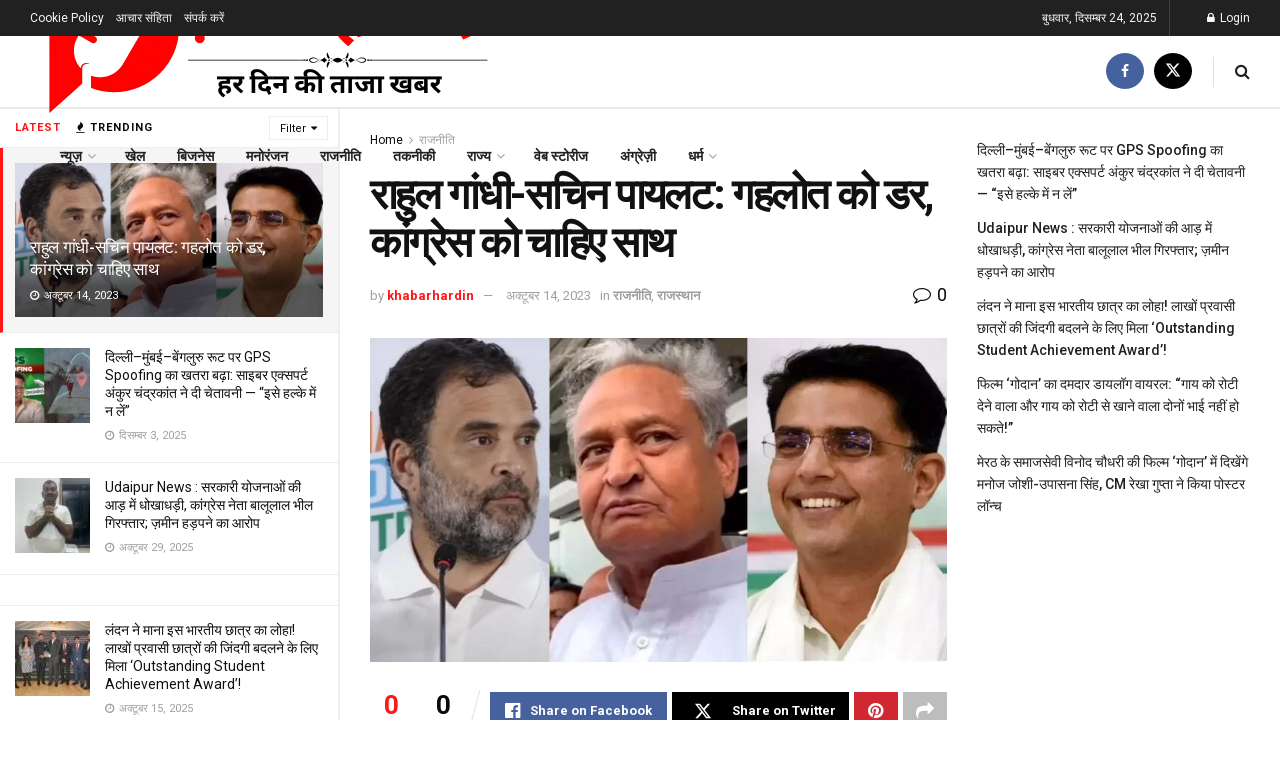

--- FILE ---
content_type: text/html; charset=UTF-8
request_url: https://www.khabarhardin.com/politics-news/rahul-gandhi-sachin-pilot-gehlot-is-afraid-congress-needs-support/
body_size: 63437
content:
<!doctype html>
<!--[if lt IE 7]> <html class="no-js lt-ie9 lt-ie8 lt-ie7" lang="hi-IN" prefix="og: https://ogp.me/ns#"> <![endif]-->
<!--[if IE 7]>    <html class="no-js lt-ie9 lt-ie8" lang="hi-IN" prefix="og: https://ogp.me/ns#"> <![endif]-->
<!--[if IE 8]>    <html class="no-js lt-ie9" lang="hi-IN" prefix="og: https://ogp.me/ns#"> <![endif]-->
<!--[if IE 9]>    <html class="no-js lt-ie10" lang="hi-IN" prefix="og: https://ogp.me/ns#"> <![endif]-->
<!--[if gt IE 8]><!--> <html class="no-js" lang="hi-IN" prefix="og: https://ogp.me/ns#"> <!--<![endif]-->
<head>
    <meta http-equiv="Content-Type" content="text/html; charset=UTF-8" />
    <meta name='viewport' content='width=device-width, initial-scale=1, user-scalable=yes' />
    <link rel="profile" href="http://gmpg.org/xfn/11" />
    <link rel="pingback" href="https://www.khabarhardin.com/xmlrpc.php" />
    <meta name="theme-color" content="#ffffff">
             <meta name="msapplication-navbutton-color" content="#ffffff">
             <meta name="apple-mobile-web-app-status-bar-style" content="#ffffff"><meta property="og:type" content="article">
<meta property="og:title" content="राहुल गांधी-सचिन पायलट: गहलोत को डर, कांग्रेस को च">
<meta property="og:site_name" content="ख़बर हर दिन">
<meta property="og:description" content="जयपुर, 14 अक्टूबर 2023: कांग्रेस के पूर्व अध्यक्ष राहुल गांधी और राजस्थान के पूर्व उपमुख्यमंत्री सचि�">
<meta property="og:url" content="https://www.khabarhardin.com/politics-news/rahul-gandhi-sachin-pilot-gehlot-is-afraid-congress-needs-support/">
<meta property="og:locale" content="hi_IN">
<meta property="og:image" content="https://www.khabarhardin.com/wp-content/uploads/2023/10/94373641.jpg">
<meta property="og:image:height" content="720">
<meta property="og:image:width" content="1280">
<meta property="article:published_time" content="2023-10-14T02:16:36+05:30">
<meta property="article:modified_time" content="2023-10-14T02:17:40+05:30">
<meta property="article:section" content="राजनीति">
<meta property="article:tag" content="Chief Minister Ashok Gehlot">
<meta property="article:tag" content="Congress">
<meta property="article:tag" content="Rahul Gandhi">
<meta property="article:tag" content="Sachin Pailot">
<meta name="twitter:card" content="summary_large_image">
<meta name="twitter:title" content="राहुल गांधी-सचिन पायलट: गहलोत को डर, कांग्रेस को चाहिए साथ">
<meta name="twitter:description" content="जयपुर, 14 अक्टूबर 2023: कांग्रेस के पूर्व अध्यक्ष राहुल गांधी और राजस्थान के पूर्व उपमुख्यमंत्री सचिन पायलट के बीच संबंधों">
<meta name="twitter:url" content="https://www.khabarhardin.com/politics-news/rahul-gandhi-sachin-pilot-gehlot-is-afraid-congress-needs-support/">
<meta name="twitter:site" content="">
<meta name="twitter:image" content="https://www.khabarhardin.com/wp-content/uploads/2023/10/94373641.jpg">
<meta name="twitter:image:width" content="1280">
<meta name="twitter:image:height" content="720">
			<script type="text/javascript">
			  var jnews_ajax_url = '/?ajax-request=jnews'
			</script>
			<script type="text/javascript">;window.jnews=window.jnews||{},window.jnews.library=window.jnews.library||{},window.jnews.library=function(){"use strict";var e=this;e.win=window,e.doc=document,e.noop=function(){},e.globalBody=e.doc.getElementsByTagName("body")[0],e.globalBody=e.globalBody?e.globalBody:e.doc,e.win.jnewsDataStorage=e.win.jnewsDataStorage||{_storage:new WeakMap,put:function(e,t,n){this._storage.has(e)||this._storage.set(e,new Map),this._storage.get(e).set(t,n)},get:function(e,t){return this._storage.get(e).get(t)},has:function(e,t){return this._storage.has(e)&&this._storage.get(e).has(t)},remove:function(e,t){var n=this._storage.get(e).delete(t);return 0===!this._storage.get(e).size&&this._storage.delete(e),n}},e.windowWidth=function(){return e.win.innerWidth||e.docEl.clientWidth||e.globalBody.clientWidth},e.windowHeight=function(){return e.win.innerHeight||e.docEl.clientHeight||e.globalBody.clientHeight},e.requestAnimationFrame=e.win.requestAnimationFrame||e.win.webkitRequestAnimationFrame||e.win.mozRequestAnimationFrame||e.win.msRequestAnimationFrame||window.oRequestAnimationFrame||function(e){return setTimeout(e,1e3/60)},e.cancelAnimationFrame=e.win.cancelAnimationFrame||e.win.webkitCancelAnimationFrame||e.win.webkitCancelRequestAnimationFrame||e.win.mozCancelAnimationFrame||e.win.msCancelRequestAnimationFrame||e.win.oCancelRequestAnimationFrame||function(e){clearTimeout(e)},e.classListSupport="classList"in document.createElement("_"),e.hasClass=e.classListSupport?function(e,t){return e.classList.contains(t)}:function(e,t){return e.className.indexOf(t)>=0},e.addClass=e.classListSupport?function(t,n){e.hasClass(t,n)||t.classList.add(n)}:function(t,n){e.hasClass(t,n)||(t.className+=" "+n)},e.removeClass=e.classListSupport?function(t,n){e.hasClass(t,n)&&t.classList.remove(n)}:function(t,n){e.hasClass(t,n)&&(t.className=t.className.replace(n,""))},e.objKeys=function(e){var t=[];for(var n in e)Object.prototype.hasOwnProperty.call(e,n)&&t.push(n);return t},e.isObjectSame=function(e,t){var n=!0;return JSON.stringify(e)!==JSON.stringify(t)&&(n=!1),n},e.extend=function(){for(var e,t,n,o=arguments[0]||{},i=1,a=arguments.length;i<a;i++)if(null!==(e=arguments[i]))for(t in e)o!==(n=e[t])&&void 0!==n&&(o[t]=n);return o},e.dataStorage=e.win.jnewsDataStorage,e.isVisible=function(e){return 0!==e.offsetWidth&&0!==e.offsetHeight||e.getBoundingClientRect().length},e.getHeight=function(e){return e.offsetHeight||e.clientHeight||e.getBoundingClientRect().height},e.getWidth=function(e){return e.offsetWidth||e.clientWidth||e.getBoundingClientRect().width},e.supportsPassive=!1;try{var t=Object.defineProperty({},"passive",{get:function(){e.supportsPassive=!0}});"createEvent"in e.doc?e.win.addEventListener("test",null,t):"fireEvent"in e.doc&&e.win.attachEvent("test",null)}catch(e){}e.passiveOption=!!e.supportsPassive&&{passive:!0},e.setStorage=function(e,t){e="jnews-"+e;var n={expired:Math.floor(((new Date).getTime()+432e5)/1e3)};t=Object.assign(n,t);localStorage.setItem(e,JSON.stringify(t))},e.getStorage=function(e){e="jnews-"+e;var t=localStorage.getItem(e);return null!==t&&0<t.length?JSON.parse(localStorage.getItem(e)):{}},e.expiredStorage=function(){var t,n="jnews-";for(var o in localStorage)o.indexOf(n)>-1&&"undefined"!==(t=e.getStorage(o.replace(n,""))).expired&&t.expired<Math.floor((new Date).getTime()/1e3)&&localStorage.removeItem(o)},e.addEvents=function(t,n,o){for(var i in n){var a=["touchstart","touchmove"].indexOf(i)>=0&&!o&&e.passiveOption;"createEvent"in e.doc?t.addEventListener(i,n[i],a):"fireEvent"in e.doc&&t.attachEvent("on"+i,n[i])}},e.removeEvents=function(t,n){for(var o in n)"createEvent"in e.doc?t.removeEventListener(o,n[o]):"fireEvent"in e.doc&&t.detachEvent("on"+o,n[o])},e.triggerEvents=function(t,n,o){var i;o=o||{detail:null};return"createEvent"in e.doc?(!(i=e.doc.createEvent("CustomEvent")||new CustomEvent(n)).initCustomEvent||i.initCustomEvent(n,!0,!1,o),void t.dispatchEvent(i)):"fireEvent"in e.doc?((i=e.doc.createEventObject()).eventType=n,void t.fireEvent("on"+i.eventType,i)):void 0},e.getParents=function(t,n){void 0===n&&(n=e.doc);for(var o=[],i=t.parentNode,a=!1;!a;)if(i){var r=i;r.querySelectorAll(n).length?a=!0:(o.push(r),i=r.parentNode)}else o=[],a=!0;return o},e.forEach=function(e,t,n){for(var o=0,i=e.length;o<i;o++)t.call(n,e[o],o)},e.getText=function(e){return e.innerText||e.textContent},e.setText=function(e,t){var n="object"==typeof t?t.innerText||t.textContent:t;e.innerText&&(e.innerText=n),e.textContent&&(e.textContent=n)},e.httpBuildQuery=function(t){return e.objKeys(t).reduce(function t(n){var o=arguments.length>1&&void 0!==arguments[1]?arguments[1]:null;return function(i,a){var r=n[a];a=encodeURIComponent(a);var s=o?"".concat(o,"[").concat(a,"]"):a;return null==r||"function"==typeof r?(i.push("".concat(s,"=")),i):["number","boolean","string"].includes(typeof r)?(i.push("".concat(s,"=").concat(encodeURIComponent(r))),i):(i.push(e.objKeys(r).reduce(t(r,s),[]).join("&")),i)}}(t),[]).join("&")},e.get=function(t,n,o,i){return o="function"==typeof o?o:e.noop,e.ajax("GET",t,n,o,i)},e.post=function(t,n,o,i){return o="function"==typeof o?o:e.noop,e.ajax("POST",t,n,o,i)},e.ajax=function(t,n,o,i,a){var r=new XMLHttpRequest,s=n,c=e.httpBuildQuery(o);if(t=-1!=["GET","POST"].indexOf(t)?t:"GET",r.open(t,s+("GET"==t?"?"+c:""),!0),"POST"==t&&r.setRequestHeader("Content-type","application/x-www-form-urlencoded"),r.setRequestHeader("X-Requested-With","XMLHttpRequest"),r.onreadystatechange=function(){4===r.readyState&&200<=r.status&&300>r.status&&"function"==typeof i&&i.call(void 0,r.response)},void 0!==a&&!a){return{xhr:r,send:function(){r.send("POST"==t?c:null)}}}return r.send("POST"==t?c:null),{xhr:r}},e.scrollTo=function(t,n,o){function i(e,t,n){this.start=this.position(),this.change=e-this.start,this.currentTime=0,this.increment=20,this.duration=void 0===n?500:n,this.callback=t,this.finish=!1,this.animateScroll()}return Math.easeInOutQuad=function(e,t,n,o){return(e/=o/2)<1?n/2*e*e+t:-n/2*(--e*(e-2)-1)+t},i.prototype.stop=function(){this.finish=!0},i.prototype.move=function(t){e.doc.documentElement.scrollTop=t,e.globalBody.parentNode.scrollTop=t,e.globalBody.scrollTop=t},i.prototype.position=function(){return e.doc.documentElement.scrollTop||e.globalBody.parentNode.scrollTop||e.globalBody.scrollTop},i.prototype.animateScroll=function(){this.currentTime+=this.increment;var t=Math.easeInOutQuad(this.currentTime,this.start,this.change,this.duration);this.move(t),this.currentTime<this.duration&&!this.finish?e.requestAnimationFrame.call(e.win,this.animateScroll.bind(this)):this.callback&&"function"==typeof this.callback&&this.callback()},new i(t,n,o)},e.unwrap=function(t){var n,o=t;e.forEach(t,(function(e,t){n?n+=e:n=e})),o.replaceWith(n)},e.performance={start:function(e){performance.mark(e+"Start")},stop:function(e){performance.mark(e+"End"),performance.measure(e,e+"Start",e+"End")}},e.fps=function(){var t=0,n=0,o=0;!function(){var i=t=0,a=0,r=0,s=document.getElementById("fpsTable"),c=function(t){void 0===document.getElementsByTagName("body")[0]?e.requestAnimationFrame.call(e.win,(function(){c(t)})):document.getElementsByTagName("body")[0].appendChild(t)};null===s&&((s=document.createElement("div")).style.position="fixed",s.style.top="120px",s.style.left="10px",s.style.width="100px",s.style.height="20px",s.style.border="1px solid black",s.style.fontSize="11px",s.style.zIndex="100000",s.style.backgroundColor="white",s.id="fpsTable",c(s));var l=function(){o++,n=Date.now(),(a=(o/(r=(n-t)/1e3)).toPrecision(2))!=i&&(i=a,s.innerHTML=i+"fps"),1<r&&(t=n,o=0),e.requestAnimationFrame.call(e.win,l)};l()}()},e.instr=function(e,t){for(var n=0;n<t.length;n++)if(-1!==e.toLowerCase().indexOf(t[n].toLowerCase()))return!0},e.winLoad=function(t,n){function o(o){if("complete"===e.doc.readyState||"interactive"===e.doc.readyState)return!o||n?setTimeout(t,n||1):t(o),1}o()||e.addEvents(e.win,{load:o})},e.docReady=function(t,n){function o(o){if("complete"===e.doc.readyState||"interactive"===e.doc.readyState)return!o||n?setTimeout(t,n||1):t(o),1}o()||e.addEvents(e.doc,{DOMContentLoaded:o})},e.fireOnce=function(){e.docReady((function(){e.assets=e.assets||[],e.assets.length&&(e.boot(),e.load_assets())}),50)},e.boot=function(){e.length&&e.doc.querySelectorAll("style[media]").forEach((function(e){"not all"==e.getAttribute("media")&&e.removeAttribute("media")}))},e.create_js=function(t,n){var o=e.doc.createElement("script");switch(o.setAttribute("src",t),n){case"defer":o.setAttribute("defer",!0);break;case"async":o.setAttribute("async",!0);break;case"deferasync":o.setAttribute("defer",!0),o.setAttribute("async",!0)}e.globalBody.appendChild(o)},e.load_assets=function(){"object"==typeof e.assets&&e.forEach(e.assets.slice(0),(function(t,n){var o="";t.defer&&(o+="defer"),t.async&&(o+="async"),e.create_js(t.url,o);var i=e.assets.indexOf(t);i>-1&&e.assets.splice(i,1)})),e.assets=jnewsoption.au_scripts=window.jnewsads=[]},e.setCookie=function(e,t,n){var o="";if(n){var i=new Date;i.setTime(i.getTime()+24*n*60*60*1e3),o="; expires="+i.toUTCString()}document.cookie=e+"="+(t||"")+o+"; path=/"},e.getCookie=function(e){for(var t=e+"=",n=document.cookie.split(";"),o=0;o<n.length;o++){for(var i=n[o];" "==i.charAt(0);)i=i.substring(1,i.length);if(0==i.indexOf(t))return i.substring(t.length,i.length)}return null},e.eraseCookie=function(e){document.cookie=e+"=; Path=/; Expires=Thu, 01 Jan 1970 00:00:01 GMT;"},e.docReady((function(){e.globalBody=e.globalBody==e.doc?e.doc.getElementsByTagName("body")[0]:e.globalBody,e.globalBody=e.globalBody?e.globalBody:e.doc})),e.winLoad((function(){e.winLoad((function(){var t=!1;if(void 0!==window.jnewsadmin)if(void 0!==window.file_version_checker){var n=e.objKeys(window.file_version_checker);n.length?n.forEach((function(e){t||"10.0.4"===window.file_version_checker[e]||(t=!0)})):t=!0}else t=!0;t&&(window.jnewsHelper.getMessage(),window.jnewsHelper.getNotice())}),2500)}))},window.jnews.library=new window.jnews.library;</script><!-- Google tag (gtag.js) consent mode dataLayer added by Site Kit -->
<script type="text/javascript" id="google_gtagjs-js-consent-mode-data-layer">
/* <![CDATA[ */
window.dataLayer = window.dataLayer || [];function gtag(){dataLayer.push(arguments);}
gtag('consent', 'default', {"ad_personalization":"denied","ad_storage":"denied","ad_user_data":"denied","analytics_storage":"denied","functionality_storage":"denied","security_storage":"denied","personalization_storage":"denied","region":["AT","BE","BG","CH","CY","CZ","DE","DK","EE","ES","FI","FR","GB","GR","HR","HU","IE","IS","IT","LI","LT","LU","LV","MT","NL","NO","PL","PT","RO","SE","SI","SK"],"wait_for_update":500});
window._googlesitekitConsentCategoryMap = {"statistics":["analytics_storage"],"marketing":["ad_storage","ad_user_data","ad_personalization"],"functional":["functionality_storage","security_storage"],"preferences":["personalization_storage"]};
window._googlesitekitConsents = {"ad_personalization":"denied","ad_storage":"denied","ad_user_data":"denied","analytics_storage":"denied","functionality_storage":"denied","security_storage":"denied","personalization_storage":"denied","region":["AT","BE","BG","CH","CY","CZ","DE","DK","EE","ES","FI","FR","GB","GR","HR","HU","IE","IS","IT","LI","LT","LU","LV","MT","NL","NO","PL","PT","RO","SE","SI","SK"],"wait_for_update":500};
/* ]]> */
</script>
<!-- End Google tag (gtag.js) consent mode dataLayer added by Site Kit -->
<link rel="manifest" href="/pwa-manifest.json">
<link rel="apple-touch-icon" sizes="512x512" href="https://www.khabarhardin.com/wp-content/uploads/2024/08/3.png">
<link rel="apple-touch-icon-precomposed" sizes="192x192" href="https://www.khabarhardin.com/wp-content/uploads/2024/08/3.png">

<!-- Search Engine Optimization by Rank Math - https://rankmath.com/ -->
<title>राहुल गांधी-सचिन पायलट: गहलोत को डर, कांग्रेस को चाहिए साथ - ख़बर हर दिन</title>
<meta name="description" content="जयपुर, 14 अक्टूबर 2023: कांग्रेस के पूर्व अध्यक्ष राहुल गांधी और राजस्थान के पूर्व उपमुख्यमंत्री सचिन पायलट के बीच संबंधों को लेकर एक बार फिर चर्चा शुरू हो गई"/>
<meta name="robots" content="follow, index, max-snippet:-1, max-video-preview:-1, max-image-preview:large"/>
<link rel="canonical" href="https://www.khabarhardin.com/politics-news/rahul-gandhi-sachin-pilot-gehlot-is-afraid-congress-needs-support/" />
<meta property="og:locale" content="hi_IN" />
<meta property="og:type" content="article" />
<meta property="og:title" content="राहुल गांधी-सचिन पायलट: गहलोत को डर, कांग्रेस को चाहिए साथ - ख़बर हर दिन" />
<meta property="og:description" content="जयपुर, 14 अक्टूबर 2023: कांग्रेस के पूर्व अध्यक्ष राहुल गांधी और राजस्थान के पूर्व उपमुख्यमंत्री सचिन पायलट के बीच संबंधों को लेकर एक बार फिर चर्चा शुरू हो गई" />
<meta property="og:url" content="https://www.khabarhardin.com/politics-news/rahul-gandhi-sachin-pilot-gehlot-is-afraid-congress-needs-support/" />
<meta property="og:site_name" content="ख़बर हर दिन" />
<meta property="article:tag" content="Chief Minister Ashok Gehlot" />
<meta property="article:tag" content="Congress" />
<meta property="article:tag" content="Rahul Gandhi" />
<meta property="article:tag" content="Sachin Pailot" />
<meta property="article:section" content="राजनीति" />
<meta property="og:updated_time" content="2023-10-14T02:17:40+05:30" />
<meta property="og:image" content="https://www.khabarhardin.com/wp-content/uploads/2023/10/94373641.jpg" />
<meta property="og:image:secure_url" content="https://www.khabarhardin.com/wp-content/uploads/2023/10/94373641.jpg" />
<meta property="og:image:width" content="1280" />
<meta property="og:image:height" content="720" />
<meta property="og:image:alt" content="राहुल गांधी-सचिन पायलट: गहलोत को डर, कांग्रेस को चाहिए साथ" />
<meta property="og:image:type" content="image/jpeg" />
<meta property="article:published_time" content="2023-10-14T02:16:36+05:30" />
<meta property="article:modified_time" content="2023-10-14T02:17:40+05:30" />
<meta name="twitter:card" content="summary" />
<meta name="twitter:title" content="राहुल गांधी-सचिन पायलट: गहलोत को डर, कांग्रेस को चाहिए साथ - ख़बर हर दिन" />
<meta name="twitter:description" content="जयपुर, 14 अक्टूबर 2023: कांग्रेस के पूर्व अध्यक्ष राहुल गांधी और राजस्थान के पूर्व उपमुख्यमंत्री सचिन पायलट के बीच संबंधों को लेकर एक बार फिर चर्चा शुरू हो गई" />
<meta name="twitter:image" content="https://www.khabarhardin.com/wp-content/uploads/2023/10/94373641.jpg" />
<meta name="twitter:label1" content="Written by" />
<meta name="twitter:data1" content="khabarhardin" />
<meta name="twitter:label2" content="Time to read" />
<meta name="twitter:data2" content="3 minutes" />
<script type="application/ld+json" class="rank-math-schema">{"@context":"https://schema.org","@graph":[{"@type":["NewsMediaOrganization","Organization"],"@id":"https://www.khabarhardin.com/#organization","name":"\u0959\u092c\u0930 \u0939\u0930 \u0926\u093f\u0928","url":"https://www.khabarhardin.com","logo":{"@type":"ImageObject","@id":"https://www.khabarhardin.com/#logo","url":"https://www.khabarhardin.com/wp-content/uploads/2023/08/cropped-Khabar-Har-din-1.png","contentUrl":"https://www.khabarhardin.com/wp-content/uploads/2023/08/cropped-Khabar-Har-din-1.png","caption":"\u0959\u092c\u0930 \u0939\u0930 \u0926\u093f\u0928","inLanguage":"hi-IN","width":"500","height":"170"}},{"@type":"WebSite","@id":"https://www.khabarhardin.com/#website","url":"https://www.khabarhardin.com","name":"\u0959\u092c\u0930 \u0939\u0930 \u0926\u093f\u0928","alternateName":"Khabar Har Din","publisher":{"@id":"https://www.khabarhardin.com/#organization"},"inLanguage":"hi-IN"},{"@type":"ImageObject","@id":"https://www.khabarhardin.com/wp-content/uploads/2023/10/94373641.jpg","url":"https://www.khabarhardin.com/wp-content/uploads/2023/10/94373641.jpg","width":"1280","height":"720","inLanguage":"hi-IN"},{"@type":"BreadcrumbList","@id":"https://www.khabarhardin.com/politics-news/rahul-gandhi-sachin-pilot-gehlot-is-afraid-congress-needs-support/#breadcrumb","itemListElement":[{"@type":"ListItem","position":"1","item":{"@id":"https://www.khabarhardin.com","name":"Home"}},{"@type":"ListItem","position":"2","item":{"@id":"https://www.khabarhardin.com/politics-news/","name":"\u0930\u093e\u091c\u0928\u0940\u0924\u093f"}},{"@type":"ListItem","position":"3","item":{"@id":"https://www.khabarhardin.com/politics-news/rahul-gandhi-sachin-pilot-gehlot-is-afraid-congress-needs-support/","name":"\u0930\u093e\u0939\u0941\u0932 \u0917\u093e\u0902\u0927\u0940-\u0938\u091a\u093f\u0928 \u092a\u093e\u092f\u0932\u091f: \u0917\u0939\u0932\u094b\u0924 \u0915\u094b \u0921\u0930, \u0915\u093e\u0902\u0917\u094d\u0930\u0947\u0938 \u0915\u094b \u091a\u093e\u0939\u093f\u090f \u0938\u093e\u0925"}}]},{"@type":"WebPage","@id":"https://www.khabarhardin.com/politics-news/rahul-gandhi-sachin-pilot-gehlot-is-afraid-congress-needs-support/#webpage","url":"https://www.khabarhardin.com/politics-news/rahul-gandhi-sachin-pilot-gehlot-is-afraid-congress-needs-support/","name":"\u0930\u093e\u0939\u0941\u0932 \u0917\u093e\u0902\u0927\u0940-\u0938\u091a\u093f\u0928 \u092a\u093e\u092f\u0932\u091f: \u0917\u0939\u0932\u094b\u0924 \u0915\u094b \u0921\u0930, \u0915\u093e\u0902\u0917\u094d\u0930\u0947\u0938 \u0915\u094b \u091a\u093e\u0939\u093f\u090f \u0938\u093e\u0925 - \u0959\u092c\u0930 \u0939\u0930 \u0926\u093f\u0928","datePublished":"2023-10-14T02:16:36+05:30","dateModified":"2023-10-14T02:17:40+05:30","isPartOf":{"@id":"https://www.khabarhardin.com/#website"},"primaryImageOfPage":{"@id":"https://www.khabarhardin.com/wp-content/uploads/2023/10/94373641.jpg"},"inLanguage":"hi-IN","breadcrumb":{"@id":"https://www.khabarhardin.com/politics-news/rahul-gandhi-sachin-pilot-gehlot-is-afraid-congress-needs-support/#breadcrumb"}},{"@type":"Person","@id":"https://www.khabarhardin.com/author/khabarhardin/","name":"khabarhardin","url":"https://www.khabarhardin.com/author/khabarhardin/","image":{"@type":"ImageObject","@id":"https://secure.gravatar.com/avatar/a5296bf099e58d4942d49d8ad42d54733ae18d69933c204f0cbcde27fb5b60f9?s=96&amp;d=mm&amp;r=g","url":"https://secure.gravatar.com/avatar/a5296bf099e58d4942d49d8ad42d54733ae18d69933c204f0cbcde27fb5b60f9?s=96&amp;d=mm&amp;r=g","caption":"khabarhardin","inLanguage":"hi-IN"},"worksFor":{"@id":"https://www.khabarhardin.com/#organization"}},{"@type":"NewsArticle","headline":"\u0930\u093e\u0939\u0941\u0932 \u0917\u093e\u0902\u0927\u0940-\u0938\u091a\u093f\u0928 \u092a\u093e\u092f\u0932\u091f: \u0917\u0939\u0932\u094b\u0924 \u0915\u094b \u0921\u0930, \u0915\u093e\u0902\u0917\u094d\u0930\u0947\u0938 \u0915\u094b \u091a\u093e\u0939\u093f\u090f \u0938\u093e\u0925 - \u0959\u092c\u0930 \u0939\u0930 \u0926\u093f\u0928","datePublished":"2023-10-14T02:16:36+05:30","dateModified":"2023-10-14T02:17:40+05:30","articleSection":"\u0930\u093e\u091c\u0928\u0940\u0924\u093f, \u0930\u093e\u091c\u0938\u094d\u0925\u093e\u0928","author":{"@id":"https://www.khabarhardin.com/author/khabarhardin/","name":"khabarhardin"},"publisher":{"@id":"https://www.khabarhardin.com/#organization"},"description":"\u091c\u092f\u092a\u0941\u0930, 14 \u0905\u0915\u094d\u091f\u0942\u092c\u0930 2023: \u0915\u093e\u0902\u0917\u094d\u0930\u0947\u0938 \u0915\u0947 \u092a\u0942\u0930\u094d\u0935 \u0905\u0927\u094d\u092f\u0915\u094d\u0937 \u0930\u093e\u0939\u0941\u0932 \u0917\u093e\u0902\u0927\u0940 \u0914\u0930 \u0930\u093e\u091c\u0938\u094d\u0925\u093e\u0928 \u0915\u0947 \u092a\u0942\u0930\u094d\u0935 \u0909\u092a\u092e\u0941\u0916\u094d\u092f\u092e\u0902\u0924\u094d\u0930\u0940 \u0938\u091a\u093f\u0928 \u092a\u093e\u092f\u0932\u091f \u0915\u0947 \u092c\u0940\u091a \u0938\u0902\u092c\u0902\u0927\u094b\u0902 \u0915\u094b \u0932\u0947\u0915\u0930 \u090f\u0915 \u092c\u093e\u0930 \u092b\u093f\u0930 \u091a\u0930\u094d\u091a\u093e \u0936\u0941\u0930\u0942 \u0939\u094b \u0917\u0908","name":"\u0930\u093e\u0939\u0941\u0932 \u0917\u093e\u0902\u0927\u0940-\u0938\u091a\u093f\u0928 \u092a\u093e\u092f\u0932\u091f: \u0917\u0939\u0932\u094b\u0924 \u0915\u094b \u0921\u0930, \u0915\u093e\u0902\u0917\u094d\u0930\u0947\u0938 \u0915\u094b \u091a\u093e\u0939\u093f\u090f \u0938\u093e\u0925 - \u0959\u092c\u0930 \u0939\u0930 \u0926\u093f\u0928","@id":"https://www.khabarhardin.com/politics-news/rahul-gandhi-sachin-pilot-gehlot-is-afraid-congress-needs-support/#richSnippet","isPartOf":{"@id":"https://www.khabarhardin.com/politics-news/rahul-gandhi-sachin-pilot-gehlot-is-afraid-congress-needs-support/#webpage"},"image":{"@id":"https://www.khabarhardin.com/wp-content/uploads/2023/10/94373641.jpg"},"inLanguage":"hi-IN","mainEntityOfPage":{"@id":"https://www.khabarhardin.com/politics-news/rahul-gandhi-sachin-pilot-gehlot-is-afraid-congress-needs-support/#webpage"}}]}</script>
<!-- /Rank Math WordPress SEO plugin -->

<link rel='dns-prefetch' href='//www.googletagmanager.com' />
<link rel='dns-prefetch' href='//fonts.googleapis.com' />
<link rel='dns-prefetch' href='//pagead2.googlesyndication.com' />
<link rel='dns-prefetch' href='//fundingchoicesmessages.google.com' />
<link rel='preconnect' href='https://fonts.gstatic.com' />
<link rel="alternate" type="application/rss+xml" title="ख़बर हर दिन &raquo; फ़ीड" href="https://www.khabarhardin.com/feed/" />
<link rel="alternate" type="application/rss+xml" title="ख़बर हर दिन &raquo; टिप्पणी फ़ीड" href="https://www.khabarhardin.com/comments/feed/" />
<link rel="alternate" title="oEmbed (JSON)" type="application/json+oembed" href="https://www.khabarhardin.com/wp-json/oembed/1.0/embed?url=https%3A%2F%2Fwww.khabarhardin.com%2Fpolitics-news%2Frahul-gandhi-sachin-pilot-gehlot-is-afraid-congress-needs-support%2F" />
<link rel="alternate" title="oEmbed (XML)" type="text/xml+oembed" href="https://www.khabarhardin.com/wp-json/oembed/1.0/embed?url=https%3A%2F%2Fwww.khabarhardin.com%2Fpolitics-news%2Frahul-gandhi-sachin-pilot-gehlot-is-afraid-congress-needs-support%2F&#038;format=xml" />
<link rel="alternate" type="application/rss+xml" title="ख़बर हर दिन &raquo; स्टोरी फ़ीड" href="https://www.khabarhardin.com/visual-stories/feed/"><!-- www.khabarhardin.com is managing ads with Advanced Ads 2.0.14 – https://wpadvancedads.com/ --><script id="khaba-ready">
			window.advanced_ads_ready=function(e,a){a=a||"complete";var d=function(e){return"interactive"===a?"loading"!==e:"complete"===e};d(document.readyState)?e():document.addEventListener("readystatechange",(function(a){d(a.target.readyState)&&e()}),{once:"interactive"===a})},window.advanced_ads_ready_queue=window.advanced_ads_ready_queue||[];		</script>
		<style id='wp-img-auto-sizes-contain-inline-css' type='text/css'>
img:is([sizes=auto i],[sizes^="auto," i]){contain-intrinsic-size:3000px 1500px}
/*# sourceURL=wp-img-auto-sizes-contain-inline-css */
</style>
<link rel='stylesheet' id='dashicons-css' href='https://www.khabarhardin.com/wp-includes/css/dashicons.min.css?ver=f316418adaef6e4e31cb532711720387' type='text/css' media='all' />
<link rel='stylesheet' id='post-views-counter-frontend-css' href='https://www.khabarhardin.com/wp-content/plugins/post-views-counter/css/frontend.css?ver=1.6.1' type='text/css' media='all' />
<style id='wp-emoji-styles-inline-css' type='text/css'>

	img.wp-smiley, img.emoji {
		display: inline !important;
		border: none !important;
		box-shadow: none !important;
		height: 1em !important;
		width: 1em !important;
		margin: 0 0.07em !important;
		vertical-align: -0.1em !important;
		background: none !important;
		padding: 0 !important;
	}
/*# sourceURL=wp-emoji-styles-inline-css */
</style>
<style id='wp-block-library-inline-css' type='text/css'>
:root{--wp-block-synced-color:#7a00df;--wp-block-synced-color--rgb:122,0,223;--wp-bound-block-color:var(--wp-block-synced-color);--wp-editor-canvas-background:#ddd;--wp-admin-theme-color:#007cba;--wp-admin-theme-color--rgb:0,124,186;--wp-admin-theme-color-darker-10:#006ba1;--wp-admin-theme-color-darker-10--rgb:0,107,160.5;--wp-admin-theme-color-darker-20:#005a87;--wp-admin-theme-color-darker-20--rgb:0,90,135;--wp-admin-border-width-focus:2px}@media (min-resolution:192dpi){:root{--wp-admin-border-width-focus:1.5px}}.wp-element-button{cursor:pointer}:root .has-very-light-gray-background-color{background-color:#eee}:root .has-very-dark-gray-background-color{background-color:#313131}:root .has-very-light-gray-color{color:#eee}:root .has-very-dark-gray-color{color:#313131}:root .has-vivid-green-cyan-to-vivid-cyan-blue-gradient-background{background:linear-gradient(135deg,#00d084,#0693e3)}:root .has-purple-crush-gradient-background{background:linear-gradient(135deg,#34e2e4,#4721fb 50%,#ab1dfe)}:root .has-hazy-dawn-gradient-background{background:linear-gradient(135deg,#faaca8,#dad0ec)}:root .has-subdued-olive-gradient-background{background:linear-gradient(135deg,#fafae1,#67a671)}:root .has-atomic-cream-gradient-background{background:linear-gradient(135deg,#fdd79a,#004a59)}:root .has-nightshade-gradient-background{background:linear-gradient(135deg,#330968,#31cdcf)}:root .has-midnight-gradient-background{background:linear-gradient(135deg,#020381,#2874fc)}:root{--wp--preset--font-size--normal:16px;--wp--preset--font-size--huge:42px}.has-regular-font-size{font-size:1em}.has-larger-font-size{font-size:2.625em}.has-normal-font-size{font-size:var(--wp--preset--font-size--normal)}.has-huge-font-size{font-size:var(--wp--preset--font-size--huge)}.has-text-align-center{text-align:center}.has-text-align-left{text-align:left}.has-text-align-right{text-align:right}.has-fit-text{white-space:nowrap!important}#end-resizable-editor-section{display:none}.aligncenter{clear:both}.items-justified-left{justify-content:flex-start}.items-justified-center{justify-content:center}.items-justified-right{justify-content:flex-end}.items-justified-space-between{justify-content:space-between}.screen-reader-text{border:0;clip-path:inset(50%);height:1px;margin:-1px;overflow:hidden;padding:0;position:absolute;width:1px;word-wrap:normal!important}.screen-reader-text:focus{background-color:#ddd;clip-path:none;color:#444;display:block;font-size:1em;height:auto;left:5px;line-height:normal;padding:15px 23px 14px;text-decoration:none;top:5px;width:auto;z-index:100000}html :where(.has-border-color){border-style:solid}html :where([style*=border-top-color]){border-top-style:solid}html :where([style*=border-right-color]){border-right-style:solid}html :where([style*=border-bottom-color]){border-bottom-style:solid}html :where([style*=border-left-color]){border-left-style:solid}html :where([style*=border-width]){border-style:solid}html :where([style*=border-top-width]){border-top-style:solid}html :where([style*=border-right-width]){border-right-style:solid}html :where([style*=border-bottom-width]){border-bottom-style:solid}html :where([style*=border-left-width]){border-left-style:solid}html :where(img[class*=wp-image-]){height:auto;max-width:100%}:where(figure){margin:0 0 1em}html :where(.is-position-sticky){--wp-admin--admin-bar--position-offset:var(--wp-admin--admin-bar--height,0px)}@media screen and (max-width:600px){html :where(.is-position-sticky){--wp-admin--admin-bar--position-offset:0px}}

/*# sourceURL=wp-block-library-inline-css */
</style><style id='wp-block-latest-posts-inline-css' type='text/css'>
.wp-block-latest-posts{box-sizing:border-box}.wp-block-latest-posts.alignleft{margin-right:2em}.wp-block-latest-posts.alignright{margin-left:2em}.wp-block-latest-posts.wp-block-latest-posts__list{list-style:none}.wp-block-latest-posts.wp-block-latest-posts__list li{clear:both;overflow-wrap:break-word}.wp-block-latest-posts.is-grid{display:flex;flex-wrap:wrap}.wp-block-latest-posts.is-grid li{margin:0 1.25em 1.25em 0;width:100%}@media (min-width:600px){.wp-block-latest-posts.columns-2 li{width:calc(50% - .625em)}.wp-block-latest-posts.columns-2 li:nth-child(2n){margin-right:0}.wp-block-latest-posts.columns-3 li{width:calc(33.33333% - .83333em)}.wp-block-latest-posts.columns-3 li:nth-child(3n){margin-right:0}.wp-block-latest-posts.columns-4 li{width:calc(25% - .9375em)}.wp-block-latest-posts.columns-4 li:nth-child(4n){margin-right:0}.wp-block-latest-posts.columns-5 li{width:calc(20% - 1em)}.wp-block-latest-posts.columns-5 li:nth-child(5n){margin-right:0}.wp-block-latest-posts.columns-6 li{width:calc(16.66667% - 1.04167em)}.wp-block-latest-posts.columns-6 li:nth-child(6n){margin-right:0}}:root :where(.wp-block-latest-posts.is-grid){padding:0}:root :where(.wp-block-latest-posts.wp-block-latest-posts__list){padding-left:0}.wp-block-latest-posts__post-author,.wp-block-latest-posts__post-date{display:block;font-size:.8125em}.wp-block-latest-posts__post-excerpt,.wp-block-latest-posts__post-full-content{margin-bottom:1em;margin-top:.5em}.wp-block-latest-posts__featured-image a{display:inline-block}.wp-block-latest-posts__featured-image img{height:auto;max-width:100%;width:auto}.wp-block-latest-posts__featured-image.alignleft{float:left;margin-right:1em}.wp-block-latest-posts__featured-image.alignright{float:right;margin-left:1em}.wp-block-latest-posts__featured-image.aligncenter{margin-bottom:1em;text-align:center}
/*# sourceURL=https://www.khabarhardin.com/wp-includes/blocks/latest-posts/style.min.css */
</style>
<style id='wp-block-paragraph-inline-css' type='text/css'>
.is-small-text{font-size:.875em}.is-regular-text{font-size:1em}.is-large-text{font-size:2.25em}.is-larger-text{font-size:3em}.has-drop-cap:not(:focus):first-letter{float:left;font-size:8.4em;font-style:normal;font-weight:100;line-height:.68;margin:.05em .1em 0 0;text-transform:uppercase}body.rtl .has-drop-cap:not(:focus):first-letter{float:none;margin-left:.1em}p.has-drop-cap.has-background{overflow:hidden}:root :where(p.has-background){padding:1.25em 2.375em}:where(p.has-text-color:not(.has-link-color)) a{color:inherit}p.has-text-align-left[style*="writing-mode:vertical-lr"],p.has-text-align-right[style*="writing-mode:vertical-rl"]{rotate:180deg}
/*# sourceURL=https://www.khabarhardin.com/wp-includes/blocks/paragraph/style.min.css */
</style>
<style id='global-styles-inline-css' type='text/css'>
:root{--wp--preset--aspect-ratio--square: 1;--wp--preset--aspect-ratio--4-3: 4/3;--wp--preset--aspect-ratio--3-4: 3/4;--wp--preset--aspect-ratio--3-2: 3/2;--wp--preset--aspect-ratio--2-3: 2/3;--wp--preset--aspect-ratio--16-9: 16/9;--wp--preset--aspect-ratio--9-16: 9/16;--wp--preset--color--black: #000000;--wp--preset--color--cyan-bluish-gray: #abb8c3;--wp--preset--color--white: #ffffff;--wp--preset--color--pale-pink: #f78da7;--wp--preset--color--vivid-red: #cf2e2e;--wp--preset--color--luminous-vivid-orange: #ff6900;--wp--preset--color--luminous-vivid-amber: #fcb900;--wp--preset--color--light-green-cyan: #7bdcb5;--wp--preset--color--vivid-green-cyan: #00d084;--wp--preset--color--pale-cyan-blue: #8ed1fc;--wp--preset--color--vivid-cyan-blue: #0693e3;--wp--preset--color--vivid-purple: #9b51e0;--wp--preset--gradient--vivid-cyan-blue-to-vivid-purple: linear-gradient(135deg,rgb(6,147,227) 0%,rgb(155,81,224) 100%);--wp--preset--gradient--light-green-cyan-to-vivid-green-cyan: linear-gradient(135deg,rgb(122,220,180) 0%,rgb(0,208,130) 100%);--wp--preset--gradient--luminous-vivid-amber-to-luminous-vivid-orange: linear-gradient(135deg,rgb(252,185,0) 0%,rgb(255,105,0) 100%);--wp--preset--gradient--luminous-vivid-orange-to-vivid-red: linear-gradient(135deg,rgb(255,105,0) 0%,rgb(207,46,46) 100%);--wp--preset--gradient--very-light-gray-to-cyan-bluish-gray: linear-gradient(135deg,rgb(238,238,238) 0%,rgb(169,184,195) 100%);--wp--preset--gradient--cool-to-warm-spectrum: linear-gradient(135deg,rgb(74,234,220) 0%,rgb(151,120,209) 20%,rgb(207,42,186) 40%,rgb(238,44,130) 60%,rgb(251,105,98) 80%,rgb(254,248,76) 100%);--wp--preset--gradient--blush-light-purple: linear-gradient(135deg,rgb(255,206,236) 0%,rgb(152,150,240) 100%);--wp--preset--gradient--blush-bordeaux: linear-gradient(135deg,rgb(254,205,165) 0%,rgb(254,45,45) 50%,rgb(107,0,62) 100%);--wp--preset--gradient--luminous-dusk: linear-gradient(135deg,rgb(255,203,112) 0%,rgb(199,81,192) 50%,rgb(65,88,208) 100%);--wp--preset--gradient--pale-ocean: linear-gradient(135deg,rgb(255,245,203) 0%,rgb(182,227,212) 50%,rgb(51,167,181) 100%);--wp--preset--gradient--electric-grass: linear-gradient(135deg,rgb(202,248,128) 0%,rgb(113,206,126) 100%);--wp--preset--gradient--midnight: linear-gradient(135deg,rgb(2,3,129) 0%,rgb(40,116,252) 100%);--wp--preset--font-size--small: 13px;--wp--preset--font-size--medium: 20px;--wp--preset--font-size--large: 36px;--wp--preset--font-size--x-large: 42px;--wp--preset--spacing--20: 0.44rem;--wp--preset--spacing--30: 0.67rem;--wp--preset--spacing--40: 1rem;--wp--preset--spacing--50: 1.5rem;--wp--preset--spacing--60: 2.25rem;--wp--preset--spacing--70: 3.38rem;--wp--preset--spacing--80: 5.06rem;--wp--preset--shadow--natural: 6px 6px 9px rgba(0, 0, 0, 0.2);--wp--preset--shadow--deep: 12px 12px 50px rgba(0, 0, 0, 0.4);--wp--preset--shadow--sharp: 6px 6px 0px rgba(0, 0, 0, 0.2);--wp--preset--shadow--outlined: 6px 6px 0px -3px rgb(255, 255, 255), 6px 6px rgb(0, 0, 0);--wp--preset--shadow--crisp: 6px 6px 0px rgb(0, 0, 0);}:where(.is-layout-flex){gap: 0.5em;}:where(.is-layout-grid){gap: 0.5em;}body .is-layout-flex{display: flex;}.is-layout-flex{flex-wrap: wrap;align-items: center;}.is-layout-flex > :is(*, div){margin: 0;}body .is-layout-grid{display: grid;}.is-layout-grid > :is(*, div){margin: 0;}:where(.wp-block-columns.is-layout-flex){gap: 2em;}:where(.wp-block-columns.is-layout-grid){gap: 2em;}:where(.wp-block-post-template.is-layout-flex){gap: 1.25em;}:where(.wp-block-post-template.is-layout-grid){gap: 1.25em;}.has-black-color{color: var(--wp--preset--color--black) !important;}.has-cyan-bluish-gray-color{color: var(--wp--preset--color--cyan-bluish-gray) !important;}.has-white-color{color: var(--wp--preset--color--white) !important;}.has-pale-pink-color{color: var(--wp--preset--color--pale-pink) !important;}.has-vivid-red-color{color: var(--wp--preset--color--vivid-red) !important;}.has-luminous-vivid-orange-color{color: var(--wp--preset--color--luminous-vivid-orange) !important;}.has-luminous-vivid-amber-color{color: var(--wp--preset--color--luminous-vivid-amber) !important;}.has-light-green-cyan-color{color: var(--wp--preset--color--light-green-cyan) !important;}.has-vivid-green-cyan-color{color: var(--wp--preset--color--vivid-green-cyan) !important;}.has-pale-cyan-blue-color{color: var(--wp--preset--color--pale-cyan-blue) !important;}.has-vivid-cyan-blue-color{color: var(--wp--preset--color--vivid-cyan-blue) !important;}.has-vivid-purple-color{color: var(--wp--preset--color--vivid-purple) !important;}.has-black-background-color{background-color: var(--wp--preset--color--black) !important;}.has-cyan-bluish-gray-background-color{background-color: var(--wp--preset--color--cyan-bluish-gray) !important;}.has-white-background-color{background-color: var(--wp--preset--color--white) !important;}.has-pale-pink-background-color{background-color: var(--wp--preset--color--pale-pink) !important;}.has-vivid-red-background-color{background-color: var(--wp--preset--color--vivid-red) !important;}.has-luminous-vivid-orange-background-color{background-color: var(--wp--preset--color--luminous-vivid-orange) !important;}.has-luminous-vivid-amber-background-color{background-color: var(--wp--preset--color--luminous-vivid-amber) !important;}.has-light-green-cyan-background-color{background-color: var(--wp--preset--color--light-green-cyan) !important;}.has-vivid-green-cyan-background-color{background-color: var(--wp--preset--color--vivid-green-cyan) !important;}.has-pale-cyan-blue-background-color{background-color: var(--wp--preset--color--pale-cyan-blue) !important;}.has-vivid-cyan-blue-background-color{background-color: var(--wp--preset--color--vivid-cyan-blue) !important;}.has-vivid-purple-background-color{background-color: var(--wp--preset--color--vivid-purple) !important;}.has-black-border-color{border-color: var(--wp--preset--color--black) !important;}.has-cyan-bluish-gray-border-color{border-color: var(--wp--preset--color--cyan-bluish-gray) !important;}.has-white-border-color{border-color: var(--wp--preset--color--white) !important;}.has-pale-pink-border-color{border-color: var(--wp--preset--color--pale-pink) !important;}.has-vivid-red-border-color{border-color: var(--wp--preset--color--vivid-red) !important;}.has-luminous-vivid-orange-border-color{border-color: var(--wp--preset--color--luminous-vivid-orange) !important;}.has-luminous-vivid-amber-border-color{border-color: var(--wp--preset--color--luminous-vivid-amber) !important;}.has-light-green-cyan-border-color{border-color: var(--wp--preset--color--light-green-cyan) !important;}.has-vivid-green-cyan-border-color{border-color: var(--wp--preset--color--vivid-green-cyan) !important;}.has-pale-cyan-blue-border-color{border-color: var(--wp--preset--color--pale-cyan-blue) !important;}.has-vivid-cyan-blue-border-color{border-color: var(--wp--preset--color--vivid-cyan-blue) !important;}.has-vivid-purple-border-color{border-color: var(--wp--preset--color--vivid-purple) !important;}.has-vivid-cyan-blue-to-vivid-purple-gradient-background{background: var(--wp--preset--gradient--vivid-cyan-blue-to-vivid-purple) !important;}.has-light-green-cyan-to-vivid-green-cyan-gradient-background{background: var(--wp--preset--gradient--light-green-cyan-to-vivid-green-cyan) !important;}.has-luminous-vivid-amber-to-luminous-vivid-orange-gradient-background{background: var(--wp--preset--gradient--luminous-vivid-amber-to-luminous-vivid-orange) !important;}.has-luminous-vivid-orange-to-vivid-red-gradient-background{background: var(--wp--preset--gradient--luminous-vivid-orange-to-vivid-red) !important;}.has-very-light-gray-to-cyan-bluish-gray-gradient-background{background: var(--wp--preset--gradient--very-light-gray-to-cyan-bluish-gray) !important;}.has-cool-to-warm-spectrum-gradient-background{background: var(--wp--preset--gradient--cool-to-warm-spectrum) !important;}.has-blush-light-purple-gradient-background{background: var(--wp--preset--gradient--blush-light-purple) !important;}.has-blush-bordeaux-gradient-background{background: var(--wp--preset--gradient--blush-bordeaux) !important;}.has-luminous-dusk-gradient-background{background: var(--wp--preset--gradient--luminous-dusk) !important;}.has-pale-ocean-gradient-background{background: var(--wp--preset--gradient--pale-ocean) !important;}.has-electric-grass-gradient-background{background: var(--wp--preset--gradient--electric-grass) !important;}.has-midnight-gradient-background{background: var(--wp--preset--gradient--midnight) !important;}.has-small-font-size{font-size: var(--wp--preset--font-size--small) !important;}.has-medium-font-size{font-size: var(--wp--preset--font-size--medium) !important;}.has-large-font-size{font-size: var(--wp--preset--font-size--large) !important;}.has-x-large-font-size{font-size: var(--wp--preset--font-size--x-large) !important;}
/*# sourceURL=global-styles-inline-css */
</style>

<style id='classic-theme-styles-inline-css' type='text/css'>
/*! This file is auto-generated */
.wp-block-button__link{color:#fff;background-color:#32373c;border-radius:9999px;box-shadow:none;text-decoration:none;padding:calc(.667em + 2px) calc(1.333em + 2px);font-size:1.125em}.wp-block-file__button{background:#32373c;color:#fff;text-decoration:none}
/*# sourceURL=/wp-includes/css/classic-themes.min.css */
</style>
<link rel='stylesheet' id='ansar-import-css' href='https://www.khabarhardin.com/wp-content/plugins/ansar-import/public/css/ansar-import-public.css?ver=2.0.9' type='text/css' media='all' />
<link rel='stylesheet' id='contact-form-7-css' href='https://www.khabarhardin.com/wp-content/plugins/contact-form-7/includes/css/styles.css?ver=6.1.4' type='text/css' media='all' />
<link rel='stylesheet' id='jeg_customizer_font-css' href='//fonts.googleapis.com/css?family=Roboto%3Aregular%2C500%2C700%2C700%2C500&#038;display=swap&#038;ver=1.3.0' type='text/css' media='all' />
<link rel='stylesheet' id='pwaforwp-style-css' href='https://www.khabarhardin.com/wp-content/plugins/pwa-for-wp/assets/css/pwaforwp-main.min.css?ver=1.7.82' type='text/css' media='all' />
<link rel='stylesheet' id='mediaelement-css' href='https://www.khabarhardin.com/wp-includes/js/mediaelement/mediaelementplayer-legacy.min.css?ver=4.2.17' type='text/css' media='all' />
<link rel='stylesheet' id='wp-mediaelement-css' href='https://www.khabarhardin.com/wp-includes/js/mediaelement/wp-mediaelement.min.css?ver=f316418adaef6e4e31cb532711720387' type='text/css' media='all' />
<link rel='preload' as='font' type='font/woff2' crossorigin id='font-awesome-webfont-css' href='https://www.khabarhardin.com/wp-content/themes/jnews/assets/fonts/font-awesome/fonts/fontawesome-webfont.woff2?v=4.7.0' type='text/css' media='all' />
<link rel='preload' as='font' type='font/woff' crossorigin id='jnews-icon-webfont-css' href='https://www.khabarhardin.com/wp-content/themes/jnews/assets/fonts/jegicon/fonts/jegicon.woff' type='text/css' media='all' />
<link rel='stylesheet' id='font-awesome-css' href='https://www.khabarhardin.com/wp-content/themes/jnews/assets/fonts/font-awesome/font-awesome.min.css?ver=11.6.11' type='text/css' media='all' />
<link rel='stylesheet' id='jnews-icon-css' href='https://www.khabarhardin.com/wp-content/themes/jnews/assets/fonts/jegicon/jegicon.css?ver=11.6.11' type='text/css' media='all' />
<link rel='stylesheet' id='jscrollpane-css' href='https://www.khabarhardin.com/wp-content/themes/jnews/assets/css/jquery.jscrollpane.css?ver=11.6.11' type='text/css' media='all' />
<link rel='stylesheet' id='oknav-css' href='https://www.khabarhardin.com/wp-content/themes/jnews/assets/css/okayNav.css?ver=11.6.11' type='text/css' media='all' />
<link rel='stylesheet' id='magnific-popup-css' href='https://www.khabarhardin.com/wp-content/themes/jnews/assets/css/magnific-popup.css?ver=11.6.11' type='text/css' media='all' />
<link rel='stylesheet' id='chosen-css' href='https://www.khabarhardin.com/wp-content/themes/jnews/assets/css/chosen/chosen.css?ver=11.6.11' type='text/css' media='all' />
<link rel='stylesheet' id='photoswipe-css' href='https://www.khabarhardin.com/wp-content/themes/jnews/assets/css/photoswipe/photoswipe.css?ver=11.6.11' type='text/css' media='all' />
<link rel='stylesheet' id='photoswipe-default-css' href='https://www.khabarhardin.com/wp-content/themes/jnews/assets/css/photoswipe/default-skin/default-skin.css?ver=11.6.11' type='text/css' media='all' />
<link rel='stylesheet' id='jnews-main-css' href='https://www.khabarhardin.com/wp-content/themes/jnews/assets/css/main.css?ver=11.6.11' type='text/css' media='all' />
<link rel='stylesheet' id='jnews-pages-css' href='https://www.khabarhardin.com/wp-content/themes/jnews/assets/css/pages.css?ver=11.6.11' type='text/css' media='all' />
<link rel='stylesheet' id='jnews-sidefeed-css' href='https://www.khabarhardin.com/wp-content/themes/jnews/assets/css/sidefeed.css?ver=11.6.11' type='text/css' media='all' />
<link rel='stylesheet' id='jnews-single-css' href='https://www.khabarhardin.com/wp-content/themes/jnews/assets/css/single.css?ver=11.6.11' type='text/css' media='all' />
<link rel='stylesheet' id='jnews-responsive-css' href='https://www.khabarhardin.com/wp-content/themes/jnews/assets/css/responsive.css?ver=11.6.11' type='text/css' media='all' />
<link rel='stylesheet' id='jnews-pb-temp-css' href='https://www.khabarhardin.com/wp-content/themes/jnews/assets/css/pb-temp.css?ver=11.6.11' type='text/css' media='all' />
<link rel='stylesheet' id='jnews-style-css' href='https://www.khabarhardin.com/wp-content/themes/jnews/style.css?ver=11.6.11' type='text/css' media='all' />
<link rel='stylesheet' id='jnews-darkmode-css' href='https://www.khabarhardin.com/wp-content/themes/jnews/assets/css/darkmode.css?ver=11.6.11' type='text/css' media='all' />
<link rel='stylesheet' id='jnews-instagram-css' href='https://www.khabarhardin.com/wp-content/plugins/jnews-instagram/assets/css/plugin.css?ver=11.0.4' type='text/css' media='all' />
<link rel='stylesheet' id='jnews-social-login-style-css' href='https://www.khabarhardin.com/wp-content/plugins/jnews-social-login/assets/css/plugin.css?ver=11.0.4' type='text/css' media='all' />
<link rel='stylesheet' id='jnews-select-share-css' href='https://www.khabarhardin.com/wp-content/plugins/jnews-social-share/assets/css/plugin.css' type='text/css' media='all' />
<link rel='stylesheet' id='jnews-weather-style-css' href='https://www.khabarhardin.com/wp-content/plugins/jnews-weather/assets/css/plugin.css?ver=11.0.2' type='text/css' media='all' />
<script type="text/javascript" id="append_link-js-extra">
/* <![CDATA[ */
var append_link = {"read_more":"Read more at: %link%.","prepend_break":"2","use_title":"true","add_site_name":"true","site_name":"\u0959\u092c\u0930 \u0939\u0930 \u0926\u093f\u0928","site_url":"https://www.khabarhardin.com","always_link_site":"false","page_title":"\u0930\u093e\u0939\u0941\u0932 \u0917\u093e\u0902\u0927\u0940-\u0938\u091a\u093f\u0928 \u092a\u093e\u092f\u0932\u091f: \u0917\u0939\u0932\u094b\u0924 \u0915\u094b \u0921\u0930, \u0915\u093e\u0902\u0917\u094d\u0930\u0947\u0938 \u0915\u094b \u091a\u093e\u0939\u093f\u090f \u0938\u093e\u0925"};
//# sourceURL=append_link-js-extra
/* ]]> */
</script>
<script type="text/javascript" src="https://www.khabarhardin.com/wp-content/plugins/append-link-on-copy/js/append_link.js?ver=f316418adaef6e4e31cb532711720387" id="append_link-js"></script>
<script type="text/javascript" id="post-views-counter-frontend-js-before">
/* <![CDATA[ */
var pvcArgsFrontend = {"mode":"js","postID":77680,"requestURL":"https:\/\/www.khabarhardin.com\/wp-admin\/admin-ajax.php","nonce":"5125bc69cb","dataStorage":"cookies","multisite":false,"path":"\/","domain":""};

//# sourceURL=post-views-counter-frontend-js-before
/* ]]> */
</script>
<script type="text/javascript" src="https://www.khabarhardin.com/wp-content/plugins/post-views-counter/js/frontend.js?ver=1.6.1" id="post-views-counter-frontend-js"></script>
<script type="text/javascript" src="https://www.khabarhardin.com/wp-includes/js/jquery/jquery.min.js?ver=3.7.1" id="jquery-core-js"></script>
<script type="text/javascript" src="https://www.khabarhardin.com/wp-includes/js/jquery/jquery-migrate.min.js?ver=3.4.1" id="jquery-migrate-js"></script>
<script type="text/javascript" src="https://www.khabarhardin.com/wp-content/plugins/ansar-import/public/js/ansar-import-public.js?ver=2.0.9" id="ansar-import-js"></script>
<script type="text/javascript" id="advanced-ads-advanced-js-js-extra">
/* <![CDATA[ */
var advads_options = {"blog_id":"1","privacy":{"enabled":false,"consent-method":"","custom-cookie-name":"","custom-cookie-value":"","state":"not_needed"}};
//# sourceURL=advanced-ads-advanced-js-js-extra
/* ]]> */
</script>
<script type="text/javascript" src="https://www.khabarhardin.com/wp-content/uploads/517/995/public/assets/js/171.js?ver=2.0.14" id="advanced-ads-advanced-js-js"></script>

<!-- Google tag (gtag.js) snippet added by Site Kit -->
<!-- Google Analytics snippet added by Site Kit -->
<script type="text/javascript" src="https://www.googletagmanager.com/gtag/js?id=GT-M385X79" id="google_gtagjs-js" async></script>
<script type="text/javascript" id="google_gtagjs-js-after">
/* <![CDATA[ */
window.dataLayer = window.dataLayer || [];function gtag(){dataLayer.push(arguments);}
gtag("set","linker",{"domains":["www.khabarhardin.com"]});
gtag("js", new Date());
gtag("set", "developer_id.dZTNiMT", true);
gtag("config", "GT-M385X79");
//# sourceURL=google_gtagjs-js-after
/* ]]> */
</script>
<link rel="https://api.w.org/" href="https://www.khabarhardin.com/wp-json/" /><link rel="alternate" title="JSON" type="application/json" href="https://www.khabarhardin.com/wp-json/wp/v2/posts/77680" /><link rel="EditURI" type="application/rsd+xml" title="RSD" href="https://www.khabarhardin.com/xmlrpc.php?rsd" />

<link rel='shortlink' href='https://www.khabarhardin.com/?p=77680' />
<meta name="generator" content="Site Kit by Google 1.168.0" />
<!-- Google AdSense meta tags added by Site Kit -->
<meta name="google-adsense-platform-account" content="ca-host-pub-2644536267352236">
<meta name="google-adsense-platform-domain" content="sitekit.withgoogle.com">
<!-- End Google AdSense meta tags added by Site Kit -->
      <meta name="onesignal" content="wordpress-plugin"/>
            <script>

      window.OneSignalDeferred = window.OneSignalDeferred || [];

      OneSignalDeferred.push(function(OneSignal) {
        var oneSignal_options = {};
        window._oneSignalInitOptions = oneSignal_options;

        oneSignal_options['serviceWorkerParam'] = { scope: '/wp-content/plugins/onesignal-free-web-push-notifications/sdk_files/push/onesignal/' };
oneSignal_options['serviceWorkerPath'] = 'OneSignalSDKWorker.js';

        OneSignal.Notifications.setDefaultUrl("https://www.khabarhardin.com");

        oneSignal_options['wordpress'] = true;
oneSignal_options['appId'] = '15fc12a5-0e53-44f1-8325-46163fa29a07';
oneSignal_options['allowLocalhostAsSecureOrigin'] = true;
oneSignal_options['welcomeNotification'] = { };
oneSignal_options['welcomeNotification']['title'] = "";
oneSignal_options['welcomeNotification']['message'] = "";
oneSignal_options['path'] = "https://www.khabarhardin.com/wp-content/plugins/onesignal-free-web-push-notifications/sdk_files/";
oneSignal_options['safari_web_id'] = "web.onesignal.auto.4dbe0dd2-36c1-4474-980b-740086f7dd0e";
oneSignal_options['promptOptions'] = { };
oneSignal_options['notifyButton'] = { };
oneSignal_options['notifyButton']['enable'] = true;
oneSignal_options['notifyButton']['position'] = 'bottom-right';
oneSignal_options['notifyButton']['theme'] = 'default';
oneSignal_options['notifyButton']['size'] = 'medium';
oneSignal_options['notifyButton']['showCredit'] = true;
oneSignal_options['notifyButton']['text'] = {};
oneSignal_options['notifyButton']['offset'] = {};
              OneSignal.init(window._oneSignalInitOptions);
                    });

      function documentInitOneSignal() {
        var oneSignal_elements = document.getElementsByClassName("OneSignal-prompt");

        var oneSignalLinkClickHandler = function(event) { OneSignal.Notifications.requestPermission(); event.preventDefault(); };        for(var i = 0; i < oneSignal_elements.length; i++)
          oneSignal_elements[i].addEventListener('click', oneSignalLinkClickHandler, false);
      }

      if (document.readyState === 'complete') {
           documentInitOneSignal();
      }
      else {
           window.addEventListener("load", function(event){
               documentInitOneSignal();
          });
      }
    </script>

<!-- Google Tag Manager snippet added by Site Kit -->
<script type="text/javascript">
/* <![CDATA[ */

			( function( w, d, s, l, i ) {
				w[l] = w[l] || [];
				w[l].push( {'gtm.start': new Date().getTime(), event: 'gtm.js'} );
				var f = d.getElementsByTagName( s )[0],
					j = d.createElement( s ), dl = l != 'dataLayer' ? '&l=' + l : '';
				j.async = true;
				j.src = 'https://www.googletagmanager.com/gtm.js?id=' + i + dl;
				f.parentNode.insertBefore( j, f );
			} )( window, document, 'script', 'dataLayer', 'GTM-MFRR4NH' );
			
/* ]]> */
</script>

<!-- End Google Tag Manager snippet added by Site Kit -->

<!-- Google AdSense snippet added by Site Kit -->
<script type="text/javascript" async="async" src="https://pagead2.googlesyndication.com/pagead/js/adsbygoogle.js?client=ca-pub-6887877761151915&amp;host=ca-host-pub-2644536267352236" crossorigin="anonymous"></script>

<!-- End Google AdSense snippet added by Site Kit -->

<!-- Google AdSense Ad Blocking Recovery snippet added by Site Kit -->
<script async src="https://fundingchoicesmessages.google.com/i/pub-6887877761151915?ers=1" nonce="9l-ELgj2Bu1JR61EaiZo_g"></script><script nonce="9l-ELgj2Bu1JR61EaiZo_g">(function() {function signalGooglefcPresent() {if (!window.frames['googlefcPresent']) {if (document.body) {const iframe = document.createElement('iframe'); iframe.style = 'width: 0; height: 0; border: none; z-index: -1000; left: -1000px; top: -1000px;'; iframe.style.display = 'none'; iframe.name = 'googlefcPresent'; document.body.appendChild(iframe);} else {setTimeout(signalGooglefcPresent, 0);}}}signalGooglefcPresent();})();</script>
<!-- End Google AdSense Ad Blocking Recovery snippet added by Site Kit -->

<!-- Google AdSense Ad Blocking Recovery Error Protection snippet added by Site Kit -->
<script>(function(){'use strict';function aa(a){var b=0;return function(){return b<a.length?{done:!1,value:a[b++]}:{done:!0}}}var ba="function"==typeof Object.defineProperties?Object.defineProperty:function(a,b,c){if(a==Array.prototype||a==Object.prototype)return a;a[b]=c.value;return a};
function ea(a){a=["object"==typeof globalThis&&globalThis,a,"object"==typeof window&&window,"object"==typeof self&&self,"object"==typeof global&&global];for(var b=0;b<a.length;++b){var c=a[b];if(c&&c.Math==Math)return c}throw Error("Cannot find global object");}var fa=ea(this);function ha(a,b){if(b)a:{var c=fa;a=a.split(".");for(var d=0;d<a.length-1;d++){var e=a[d];if(!(e in c))break a;c=c[e]}a=a[a.length-1];d=c[a];b=b(d);b!=d&&null!=b&&ba(c,a,{configurable:!0,writable:!0,value:b})}}
var ia="function"==typeof Object.create?Object.create:function(a){function b(){}b.prototype=a;return new b},l;if("function"==typeof Object.setPrototypeOf)l=Object.setPrototypeOf;else{var m;a:{var ja={a:!0},ka={};try{ka.__proto__=ja;m=ka.a;break a}catch(a){}m=!1}l=m?function(a,b){a.__proto__=b;if(a.__proto__!==b)throw new TypeError(a+" is not extensible");return a}:null}var la=l;
function n(a,b){a.prototype=ia(b.prototype);a.prototype.constructor=a;if(la)la(a,b);else for(var c in b)if("prototype"!=c)if(Object.defineProperties){var d=Object.getOwnPropertyDescriptor(b,c);d&&Object.defineProperty(a,c,d)}else a[c]=b[c];a.A=b.prototype}function ma(){for(var a=Number(this),b=[],c=a;c<arguments.length;c++)b[c-a]=arguments[c];return b}
var na="function"==typeof Object.assign?Object.assign:function(a,b){for(var c=1;c<arguments.length;c++){var d=arguments[c];if(d)for(var e in d)Object.prototype.hasOwnProperty.call(d,e)&&(a[e]=d[e])}return a};ha("Object.assign",function(a){return a||na});/*

 Copyright The Closure Library Authors.
 SPDX-License-Identifier: Apache-2.0
*/
var p=this||self;function q(a){return a};var t,u;a:{for(var oa=["CLOSURE_FLAGS"],v=p,x=0;x<oa.length;x++)if(v=v[oa[x]],null==v){u=null;break a}u=v}var pa=u&&u[610401301];t=null!=pa?pa:!1;var z,qa=p.navigator;z=qa?qa.userAgentData||null:null;function A(a){return t?z?z.brands.some(function(b){return(b=b.brand)&&-1!=b.indexOf(a)}):!1:!1}function B(a){var b;a:{if(b=p.navigator)if(b=b.userAgent)break a;b=""}return-1!=b.indexOf(a)};function C(){return t?!!z&&0<z.brands.length:!1}function D(){return C()?A("Chromium"):(B("Chrome")||B("CriOS"))&&!(C()?0:B("Edge"))||B("Silk")};var ra=C()?!1:B("Trident")||B("MSIE");!B("Android")||D();D();B("Safari")&&(D()||(C()?0:B("Coast"))||(C()?0:B("Opera"))||(C()?0:B("Edge"))||(C()?A("Microsoft Edge"):B("Edg/"))||C()&&A("Opera"));var sa={},E=null;var ta="undefined"!==typeof Uint8Array,ua=!ra&&"function"===typeof btoa;var F="function"===typeof Symbol&&"symbol"===typeof Symbol()?Symbol():void 0,G=F?function(a,b){a[F]|=b}:function(a,b){void 0!==a.g?a.g|=b:Object.defineProperties(a,{g:{value:b,configurable:!0,writable:!0,enumerable:!1}})};function va(a){var b=H(a);1!==(b&1)&&(Object.isFrozen(a)&&(a=Array.prototype.slice.call(a)),I(a,b|1))}
var H=F?function(a){return a[F]|0}:function(a){return a.g|0},J=F?function(a){return a[F]}:function(a){return a.g},I=F?function(a,b){a[F]=b}:function(a,b){void 0!==a.g?a.g=b:Object.defineProperties(a,{g:{value:b,configurable:!0,writable:!0,enumerable:!1}})};function wa(){var a=[];G(a,1);return a}function xa(a,b){I(b,(a|0)&-99)}function K(a,b){I(b,(a|34)&-73)}function L(a){a=a>>11&1023;return 0===a?536870912:a};var M={};function N(a){return null!==a&&"object"===typeof a&&!Array.isArray(a)&&a.constructor===Object}var O,ya=[];I(ya,39);O=Object.freeze(ya);var P;function Q(a,b){P=b;a=new a(b);P=void 0;return a}
function R(a,b,c){null==a&&(a=P);P=void 0;if(null==a){var d=96;c?(a=[c],d|=512):a=[];b&&(d=d&-2095105|(b&1023)<<11)}else{if(!Array.isArray(a))throw Error();d=H(a);if(d&64)return a;d|=64;if(c&&(d|=512,c!==a[0]))throw Error();a:{c=a;var e=c.length;if(e){var f=e-1,g=c[f];if(N(g)){d|=256;b=(d>>9&1)-1;e=f-b;1024<=e&&(za(c,b,g),e=1023);d=d&-2095105|(e&1023)<<11;break a}}b&&(g=(d>>9&1)-1,b=Math.max(b,e-g),1024<b&&(za(c,g,{}),d|=256,b=1023),d=d&-2095105|(b&1023)<<11)}}I(a,d);return a}
function za(a,b,c){for(var d=1023+b,e=a.length,f=d;f<e;f++){var g=a[f];null!=g&&g!==c&&(c[f-b]=g)}a.length=d+1;a[d]=c};function Aa(a){switch(typeof a){case "number":return isFinite(a)?a:String(a);case "boolean":return a?1:0;case "object":if(a&&!Array.isArray(a)&&ta&&null!=a&&a instanceof Uint8Array){if(ua){for(var b="",c=0,d=a.length-10240;c<d;)b+=String.fromCharCode.apply(null,a.subarray(c,c+=10240));b+=String.fromCharCode.apply(null,c?a.subarray(c):a);a=btoa(b)}else{void 0===b&&(b=0);if(!E){E={};c="ABCDEFGHIJKLMNOPQRSTUVWXYZabcdefghijklmnopqrstuvwxyz0123456789".split("");d=["+/=","+/","-_=","-_.","-_"];for(var e=
0;5>e;e++){var f=c.concat(d[e].split(""));sa[e]=f;for(var g=0;g<f.length;g++){var h=f[g];void 0===E[h]&&(E[h]=g)}}}b=sa[b];c=Array(Math.floor(a.length/3));d=b[64]||"";for(e=f=0;f<a.length-2;f+=3){var k=a[f],w=a[f+1];h=a[f+2];g=b[k>>2];k=b[(k&3)<<4|w>>4];w=b[(w&15)<<2|h>>6];h=b[h&63];c[e++]=g+k+w+h}g=0;h=d;switch(a.length-f){case 2:g=a[f+1],h=b[(g&15)<<2]||d;case 1:a=a[f],c[e]=b[a>>2]+b[(a&3)<<4|g>>4]+h+d}a=c.join("")}return a}}return a};function Ba(a,b,c){a=Array.prototype.slice.call(a);var d=a.length,e=b&256?a[d-1]:void 0;d+=e?-1:0;for(b=b&512?1:0;b<d;b++)a[b]=c(a[b]);if(e){b=a[b]={};for(var f in e)Object.prototype.hasOwnProperty.call(e,f)&&(b[f]=c(e[f]))}return a}function Da(a,b,c,d,e,f){if(null!=a){if(Array.isArray(a))a=e&&0==a.length&&H(a)&1?void 0:f&&H(a)&2?a:Ea(a,b,c,void 0!==d,e,f);else if(N(a)){var g={},h;for(h in a)Object.prototype.hasOwnProperty.call(a,h)&&(g[h]=Da(a[h],b,c,d,e,f));a=g}else a=b(a,d);return a}}
function Ea(a,b,c,d,e,f){var g=d||c?H(a):0;d=d?!!(g&32):void 0;a=Array.prototype.slice.call(a);for(var h=0;h<a.length;h++)a[h]=Da(a[h],b,c,d,e,f);c&&c(g,a);return a}function Fa(a){return a.s===M?a.toJSON():Aa(a)};function Ga(a,b,c){c=void 0===c?K:c;if(null!=a){if(ta&&a instanceof Uint8Array)return b?a:new Uint8Array(a);if(Array.isArray(a)){var d=H(a);if(d&2)return a;if(b&&!(d&64)&&(d&32||0===d))return I(a,d|34),a;a=Ea(a,Ga,d&4?K:c,!0,!1,!0);b=H(a);b&4&&b&2&&Object.freeze(a);return a}a.s===M&&(b=a.h,c=J(b),a=c&2?a:Q(a.constructor,Ha(b,c,!0)));return a}}function Ha(a,b,c){var d=c||b&2?K:xa,e=!!(b&32);a=Ba(a,b,function(f){return Ga(f,e,d)});G(a,32|(c?2:0));return a};function Ia(a,b){a=a.h;return Ja(a,J(a),b)}function Ja(a,b,c,d){if(-1===c)return null;if(c>=L(b)){if(b&256)return a[a.length-1][c]}else{var e=a.length;if(d&&b&256&&(d=a[e-1][c],null!=d))return d;b=c+((b>>9&1)-1);if(b<e)return a[b]}}function Ka(a,b,c,d,e){var f=L(b);if(c>=f||e){e=b;if(b&256)f=a[a.length-1];else{if(null==d)return;f=a[f+((b>>9&1)-1)]={};e|=256}f[c]=d;e&=-1025;e!==b&&I(a,e)}else a[c+((b>>9&1)-1)]=d,b&256&&(d=a[a.length-1],c in d&&delete d[c]),b&1024&&I(a,b&-1025)}
function La(a,b){var c=Ma;var d=void 0===d?!1:d;var e=a.h;var f=J(e),g=Ja(e,f,b,d);var h=!1;if(null==g||"object"!==typeof g||(h=Array.isArray(g))||g.s!==M)if(h){var k=h=H(g);0===k&&(k|=f&32);k|=f&2;k!==h&&I(g,k);c=new c(g)}else c=void 0;else c=g;c!==g&&null!=c&&Ka(e,f,b,c,d);e=c;if(null==e)return e;a=a.h;f=J(a);f&2||(g=e,c=g.h,h=J(c),g=h&2?Q(g.constructor,Ha(c,h,!1)):g,g!==e&&(e=g,Ka(a,f,b,e,d)));return e}function Na(a,b){a=Ia(a,b);return null==a||"string"===typeof a?a:void 0}
function Oa(a,b){a=Ia(a,b);return null!=a?a:0}function S(a,b){a=Na(a,b);return null!=a?a:""};function T(a,b,c){this.h=R(a,b,c)}T.prototype.toJSON=function(){var a=Ea(this.h,Fa,void 0,void 0,!1,!1);return Pa(this,a,!0)};T.prototype.s=M;T.prototype.toString=function(){return Pa(this,this.h,!1).toString()};
function Pa(a,b,c){var d=a.constructor.v,e=L(J(c?a.h:b)),f=!1;if(d){if(!c){b=Array.prototype.slice.call(b);var g;if(b.length&&N(g=b[b.length-1]))for(f=0;f<d.length;f++)if(d[f]>=e){Object.assign(b[b.length-1]={},g);break}f=!0}e=b;c=!c;g=J(a.h);a=L(g);g=(g>>9&1)-1;for(var h,k,w=0;w<d.length;w++)if(k=d[w],k<a){k+=g;var r=e[k];null==r?e[k]=c?O:wa():c&&r!==O&&va(r)}else h||(r=void 0,e.length&&N(r=e[e.length-1])?h=r:e.push(h={})),r=h[k],null==h[k]?h[k]=c?O:wa():c&&r!==O&&va(r)}d=b.length;if(!d)return b;
var Ca;if(N(h=b[d-1])){a:{var y=h;e={};c=!1;for(var ca in y)Object.prototype.hasOwnProperty.call(y,ca)&&(a=y[ca],Array.isArray(a)&&a!=a&&(c=!0),null!=a?e[ca]=a:c=!0);if(c){for(var rb in e){y=e;break a}y=null}}y!=h&&(Ca=!0);d--}for(;0<d;d--){h=b[d-1];if(null!=h)break;var cb=!0}if(!Ca&&!cb)return b;var da;f?da=b:da=Array.prototype.slice.call(b,0,d);b=da;f&&(b.length=d);y&&b.push(y);return b};function Qa(a){return function(b){if(null==b||""==b)b=new a;else{b=JSON.parse(b);if(!Array.isArray(b))throw Error(void 0);G(b,32);b=Q(a,b)}return b}};function Ra(a){this.h=R(a)}n(Ra,T);var Sa=Qa(Ra);var U;function V(a){this.g=a}V.prototype.toString=function(){return this.g+""};var Ta={};function Ua(){return Math.floor(2147483648*Math.random()).toString(36)+Math.abs(Math.floor(2147483648*Math.random())^Date.now()).toString(36)};function Va(a,b){b=String(b);"application/xhtml+xml"===a.contentType&&(b=b.toLowerCase());return a.createElement(b)}function Wa(a){this.g=a||p.document||document}Wa.prototype.appendChild=function(a,b){a.appendChild(b)};/*

 SPDX-License-Identifier: Apache-2.0
*/
function Xa(a,b){a.src=b instanceof V&&b.constructor===V?b.g:"type_error:TrustedResourceUrl";var c,d;(c=(b=null==(d=(c=(a.ownerDocument&&a.ownerDocument.defaultView||window).document).querySelector)?void 0:d.call(c,"script[nonce]"))?b.nonce||b.getAttribute("nonce")||"":"")&&a.setAttribute("nonce",c)};function Ya(a){a=void 0===a?document:a;return a.createElement("script")};function Za(a,b,c,d,e,f){try{var g=a.g,h=Ya(g);h.async=!0;Xa(h,b);g.head.appendChild(h);h.addEventListener("load",function(){e();d&&g.head.removeChild(h)});h.addEventListener("error",function(){0<c?Za(a,b,c-1,d,e,f):(d&&g.head.removeChild(h),f())})}catch(k){f()}};var $a=p.atob("aHR0cHM6Ly93d3cuZ3N0YXRpYy5jb20vaW1hZ2VzL2ljb25zL21hdGVyaWFsL3N5c3RlbS8xeC93YXJuaW5nX2FtYmVyXzI0ZHAucG5n"),ab=p.atob("WW91IGFyZSBzZWVpbmcgdGhpcyBtZXNzYWdlIGJlY2F1c2UgYWQgb3Igc2NyaXB0IGJsb2NraW5nIHNvZnR3YXJlIGlzIGludGVyZmVyaW5nIHdpdGggdGhpcyBwYWdlLg=="),bb=p.atob("RGlzYWJsZSBhbnkgYWQgb3Igc2NyaXB0IGJsb2NraW5nIHNvZnR3YXJlLCB0aGVuIHJlbG9hZCB0aGlzIHBhZ2Uu");function db(a,b,c){this.i=a;this.l=new Wa(this.i);this.g=null;this.j=[];this.m=!1;this.u=b;this.o=c}
function eb(a){if(a.i.body&&!a.m){var b=function(){fb(a);p.setTimeout(function(){return gb(a,3)},50)};Za(a.l,a.u,2,!0,function(){p[a.o]||b()},b);a.m=!0}}
function fb(a){for(var b=W(1,5),c=0;c<b;c++){var d=X(a);a.i.body.appendChild(d);a.j.push(d)}b=X(a);b.style.bottom="0";b.style.left="0";b.style.position="fixed";b.style.width=W(100,110).toString()+"%";b.style.zIndex=W(2147483544,2147483644).toString();b.style["background-color"]=hb(249,259,242,252,219,229);b.style["box-shadow"]="0 0 12px #888";b.style.color=hb(0,10,0,10,0,10);b.style.display="flex";b.style["justify-content"]="center";b.style["font-family"]="Roboto, Arial";c=X(a);c.style.width=W(80,
85).toString()+"%";c.style.maxWidth=W(750,775).toString()+"px";c.style.margin="24px";c.style.display="flex";c.style["align-items"]="flex-start";c.style["justify-content"]="center";d=Va(a.l.g,"IMG");d.className=Ua();d.src=$a;d.alt="Warning icon";d.style.height="24px";d.style.width="24px";d.style["padding-right"]="16px";var e=X(a),f=X(a);f.style["font-weight"]="bold";f.textContent=ab;var g=X(a);g.textContent=bb;Y(a,e,f);Y(a,e,g);Y(a,c,d);Y(a,c,e);Y(a,b,c);a.g=b;a.i.body.appendChild(a.g);b=W(1,5);for(c=
0;c<b;c++)d=X(a),a.i.body.appendChild(d),a.j.push(d)}function Y(a,b,c){for(var d=W(1,5),e=0;e<d;e++){var f=X(a);b.appendChild(f)}b.appendChild(c);c=W(1,5);for(d=0;d<c;d++)e=X(a),b.appendChild(e)}function W(a,b){return Math.floor(a+Math.random()*(b-a))}function hb(a,b,c,d,e,f){return"rgb("+W(Math.max(a,0),Math.min(b,255)).toString()+","+W(Math.max(c,0),Math.min(d,255)).toString()+","+W(Math.max(e,0),Math.min(f,255)).toString()+")"}function X(a){a=Va(a.l.g,"DIV");a.className=Ua();return a}
function gb(a,b){0>=b||null!=a.g&&0!=a.g.offsetHeight&&0!=a.g.offsetWidth||(ib(a),fb(a),p.setTimeout(function(){return gb(a,b-1)},50))}
function ib(a){var b=a.j;var c="undefined"!=typeof Symbol&&Symbol.iterator&&b[Symbol.iterator];if(c)b=c.call(b);else if("number"==typeof b.length)b={next:aa(b)};else throw Error(String(b)+" is not an iterable or ArrayLike");for(c=b.next();!c.done;c=b.next())(c=c.value)&&c.parentNode&&c.parentNode.removeChild(c);a.j=[];(b=a.g)&&b.parentNode&&b.parentNode.removeChild(b);a.g=null};function jb(a,b,c,d,e){function f(k){document.body?g(document.body):0<k?p.setTimeout(function(){f(k-1)},e):b()}function g(k){k.appendChild(h);p.setTimeout(function(){h?(0!==h.offsetHeight&&0!==h.offsetWidth?b():a(),h.parentNode&&h.parentNode.removeChild(h)):a()},d)}var h=kb(c);f(3)}function kb(a){var b=document.createElement("div");b.className=a;b.style.width="1px";b.style.height="1px";b.style.position="absolute";b.style.left="-10000px";b.style.top="-10000px";b.style.zIndex="-10000";return b};function Ma(a){this.h=R(a)}n(Ma,T);function lb(a){this.h=R(a)}n(lb,T);var mb=Qa(lb);function nb(a){a=Na(a,4)||"";if(void 0===U){var b=null;var c=p.trustedTypes;if(c&&c.createPolicy){try{b=c.createPolicy("goog#html",{createHTML:q,createScript:q,createScriptURL:q})}catch(d){p.console&&p.console.error(d.message)}U=b}else U=b}a=(b=U)?b.createScriptURL(a):a;return new V(a,Ta)};function ob(a,b){this.m=a;this.o=new Wa(a.document);this.g=b;this.j=S(this.g,1);this.u=nb(La(this.g,2));this.i=!1;b=nb(La(this.g,13));this.l=new db(a.document,b,S(this.g,12))}ob.prototype.start=function(){pb(this)};
function pb(a){qb(a);Za(a.o,a.u,3,!1,function(){a:{var b=a.j;var c=p.btoa(b);if(c=p[c]){try{var d=Sa(p.atob(c))}catch(e){b=!1;break a}b=b===Na(d,1)}else b=!1}b?Z(a,S(a.g,14)):(Z(a,S(a.g,8)),eb(a.l))},function(){jb(function(){Z(a,S(a.g,7));eb(a.l)},function(){return Z(a,S(a.g,6))},S(a.g,9),Oa(a.g,10),Oa(a.g,11))})}function Z(a,b){a.i||(a.i=!0,a=new a.m.XMLHttpRequest,a.open("GET",b,!0),a.send())}function qb(a){var b=p.btoa(a.j);a.m[b]&&Z(a,S(a.g,5))};(function(a,b){p[a]=function(){var c=ma.apply(0,arguments);p[a]=function(){};b.apply(null,c)}})("__h82AlnkH6D91__",function(a){"function"===typeof window.atob&&(new ob(window,mb(window.atob(a)))).start()});}).call(this);

window.__h82AlnkH6D91__("[base64]/[base64]/[base64]/[base64]");</script>
<!-- End Google AdSense Ad Blocking Recovery Error Protection snippet added by Site Kit -->
<style>ins.adsbygoogle { background-color: transparent; padding: 0; }</style><script type='application/ld+json'>{"@context":"http:\/\/schema.org","@type":"Organization","@id":"https:\/\/www.khabarhardin.com\/#organization","url":"https:\/\/www.khabarhardin.com\/","name":"","logo":{"@type":"ImageObject","url":""},"sameAs":["http:\/\/facebook.com","http:\/\/twitter.com"]}</script>
<script type='application/ld+json'>{"@context":"http:\/\/schema.org","@type":"WebSite","@id":"https:\/\/www.khabarhardin.com\/#website","url":"https:\/\/www.khabarhardin.com\/","name":"","potentialAction":{"@type":"SearchAction","target":"https:\/\/www.khabarhardin.com\/?s={search_term_string}","query-input":"required name=search_term_string"}}</script>
<link rel="icon" href="https://www.khabarhardin.com/wp-content/uploads/2023/04/cropped-favicon-khabr-32x32.png" sizes="32x32" />
<link rel="icon" href="https://www.khabarhardin.com/wp-content/uploads/2023/04/cropped-favicon-khabr-192x192.png" sizes="192x192" />
<meta name="msapplication-TileImage" content="https://www.khabarhardin.com/wp-content/uploads/2023/04/cropped-favicon-khabr-270x270.png" />
<meta name="pwaforwp" content="wordpress-plugin"/>
        <meta name="theme-color" content="rgb(255,255,255)">
        <meta name="apple-mobile-web-app-title" content="ख़बर हर दिन">
        <meta name="application-name" content="ख़बर हर दिन">
        <meta name="apple-mobile-web-app-capable" content="yes">
        <meta name="apple-mobile-web-app-status-bar-style" content="default">
        <meta name="mobile-web-app-capable" content="yes">
        <meta name="apple-touch-fullscreen" content="yes">
<link rel="apple-touch-icon" sizes="192x192" href="https://www.khabarhardin.com/wp-content/uploads/2024/08/3.png">
<link rel="apple-touch-icon" sizes="512x512" href="https://www.khabarhardin.com/wp-content/uploads/2024/08/3.png">
<link rel='stylesheet' id='jnews-scheme-css' href='https://www.khabarhardin.com/wp-content/uploads/jnews/scheme.css?ver=1742303403' type='text/css' media='all' />
</head>
<body class="wp-singular post-template-default single single-post postid-77680 single-format-standard wp-custom-logo wp-embed-responsive wp-theme-jnews jeg_toggle_light jeg_single_tpl_1 jnews jeg_sidecontent jeg_sidecontent_left jsc_normal">

    
    	<div id="jeg_sidecontent">
						<div class="jeg_side_heading">
					<ul class="jeg_side_tabs">
					<li data-tab-content="tab1" data-sort='latest' class="active">Latest</li><li data-tab-content="tab2" data-sort='popular_post_week' class=""><i class="fa fa-fire"></i> Trending</li>					</ul>
					<div class="jeg_side_feed_cat_wrapper">
					<div class="jeg_cat_dropdown"><button type="button" class="jeg_filter_button">Filter</button>
             <ul class="jeg_filter_menu">
                <li><a href="#" class='active'>All</a></li>
                
             </ul></div>					</div>
				<script> var side_feed = {"paged":1,"post_type":"post","exclude_post":77680,"include_category":"","sort_by":"latest","post_offset":0,"pagination_number_post":12,"number_post":12,"pagination_mode":"loadmore"}; </script>				</div>
				
		<div class="sidecontent_postwrapper">
			<div class="jeg_sidefeed ">
				<div id="feed_item_694c0d5a012bc" class="jeg_post jeg_pl_md_box active " data-id="77680" data-sequence="0">
                        <div class="overlay_container">
                            <div class="jeg_thumb">
                                
                                <a class="ajax" href="https://www.khabarhardin.com/politics-news/rahul-gandhi-sachin-pilot-gehlot-is-afraid-congress-needs-support/"><div class="thumbnail-container animate-lazy  size-500 "><img width="320" height="180" src="[data-uri]" class="attachment-jnews-360x180 size-jnews-360x180 lazyload wp-post-image" alt="94373641" decoding="async" fetchpriority="high" sizes="(max-width: 320px) 100vw, 320px" data-full-width="1280" data-full-height="720" data-src="https://www.khabarhardin.com/wp-content/uploads/2023/10/94373641.jpg" data-srcset="https://www.khabarhardin.com/wp-content/uploads/2023/10/94373641.jpg 1280w, https://www.khabarhardin.com/wp-content/uploads/2023/10/94373641-300x169.jpg 300w, https://www.khabarhardin.com/wp-content/uploads/2023/10/94373641-1024x576.jpg 1024w, https://www.khabarhardin.com/wp-content/uploads/2023/10/94373641-768x432.jpg 768w, https://www.khabarhardin.com/wp-content/uploads/2023/10/94373641-150x84.jpg 150w" data-sizes="auto" data-expand="700" title="राहुल गांधी-सचिन पायलट: गहलोत को डर, कांग्रेस को चाहिए साथ 1"></div></a>
                            </div>
                            <div class="jeg_postblock_content">
                                <h2 class="jeg_post_title"><a class="ajax" href="https://www.khabarhardin.com/politics-news/rahul-gandhi-sachin-pilot-gehlot-is-afraid-congress-needs-support/">राहुल गांधी-सचिन पायलट: गहलोत को डर, कांग्रेस को चाहिए साथ</a></h2>
                                <div class="jeg_post_meta"><div class="jeg_meta_date"><i class="fa fa-clock-o"></i> अक्टूबर 14, 2023</div></div>
                            </div>
                        </div>
                    </div><div id="feed_item_694c0d5a01a07" class="jeg_post jeg_pl_xs_3  " data-id="81668" data-sequence="1">
                        <div class="jeg_thumb">
                            
                            <a class="ajax" href="https://www.khabarhardin.com/crime/danger-of-gps-spoofing-increases-on-delhi-mumbai-bengaluru-route-cyber-u200bu200bexpert-ankur-chandrakant-warns-do-not-take-it-lightly/"><div class="thumbnail-container animate-lazy  size-1000 "><img width="75" height="75" src="[data-uri]" class="attachment-jnews-75x75 size-jnews-75x75 lazyload wp-post-image" alt="Design 20251203 151410 0000" decoding="async" sizes="(max-width: 75px) 100vw, 75px" data-full-width="1280" data-full-height="720" data-src="https://www.khabarhardin.com/wp-content/uploads/2025/12/Design_20251203_151410_0000-75x75.png" data-srcset="https://www.khabarhardin.com/wp-content/uploads/2025/12/Design_20251203_151410_0000-75x75.png 75w, https://www.khabarhardin.com/wp-content/uploads/2025/12/Design_20251203_151410_0000-150x150.png 150w, https://www.khabarhardin.com/wp-content/uploads/2025/12/Design_20251203_151410_0000-96x96.png 96w, https://www.khabarhardin.com/wp-content/uploads/2025/12/Design_20251203_151410_0000-350x350.png 350w" data-sizes="auto" data-expand="700" title="दिल्ली–मुंबई–बेंगलुरु रूट पर GPS Spoofing का खतरा बढ़ा: साइबर एक्सपर्ट अंकुर चंद्रकांत ने दी चेतावनी — &quot;इसे हल्के में न लें&quot; 2"></div></a>
                        </div>
                        <div class="jeg_postblock_content">
                            <h2 class="jeg_post_title"><a class="ajax" href="https://www.khabarhardin.com/crime/danger-of-gps-spoofing-increases-on-delhi-mumbai-bengaluru-route-cyber-u200bu200bexpert-ankur-chandrakant-warns-do-not-take-it-lightly/">दिल्ली–मुंबई–बेंगलुरु रूट पर GPS Spoofing का खतरा बढ़ा: साइबर एक्सपर्ट अंकुर चंद्रकांत ने दी चेतावनी — &#8220;इसे हल्के में न लें&#8221;</a></h2>
                            <div class="jeg_post_meta"><div class="jeg_meta_date"><i class="fa fa-clock-o"></i> दिसम्बर 3, 2025</div></div>
                        </div>
                    </div><div id="feed_item_694c0d5a01efb" class="jeg_post jeg_pl_xs_3  " data-id="81663" data-sequence="2">
                        <div class="jeg_thumb">
                            
                            <a class="ajax" href="https://www.khabarhardin.com/state/rajasthan/udaipur/udaipur-news-fraud-under-the-guise-of-government-schemes-congress-leader-balulal-bheel-arrested-accused-of-land-grabbing/"><div class="thumbnail-container animate-lazy  size-1000 "><img width="75" height="75" src="[data-uri]" class="attachment-jnews-75x75 size-jnews-75x75 lazyload wp-post-image" alt="IMG 20251029 175359" decoding="async" sizes="(max-width: 75px) 100vw, 75px" data-full-width="1116" data-full-height="996" data-src="https://www.khabarhardin.com/wp-content/uploads/2025/10/IMG_20251029_175359-75x75.jpg" data-srcset="https://www.khabarhardin.com/wp-content/uploads/2025/10/IMG_20251029_175359-75x75.jpg 75w, https://www.khabarhardin.com/wp-content/uploads/2025/10/IMG_20251029_175359-150x150.jpg 150w, https://www.khabarhardin.com/wp-content/uploads/2025/10/IMG_20251029_175359-96x96.jpg 96w, https://www.khabarhardin.com/wp-content/uploads/2025/10/IMG_20251029_175359-350x350.jpg 350w" data-sizes="auto" data-expand="700" title="Udaipur News : सरकारी योजनाओं की आड़ में धोखाधड़ी, कांग्रेस नेता बालूलाल भील गिरफ्तार; ज़मीन हड़पने का आरोप 3"></div></a>
                        </div>
                        <div class="jeg_postblock_content">
                            <h2 class="jeg_post_title"><a class="ajax" href="https://www.khabarhardin.com/state/rajasthan/udaipur/udaipur-news-fraud-under-the-guise-of-government-schemes-congress-leader-balulal-bheel-arrested-accused-of-land-grabbing/">Udaipur News : सरकारी योजनाओं की आड़ में धोखाधड़ी, कांग्रेस नेता बालूलाल भील गिरफ्तार; ज़मीन हड़पने का आरोप</a></h2>
                            <div class="jeg_post_meta"><div class="jeg_meta_date"><i class="fa fa-clock-o"></i> अक्टूबर 29, 2025</div></div>
                        </div>
                    </div><div class="jeg_ad jnews_sidefeed_ads"><div class='ads-wrapper jeg_ad_sidecontent '></div></div><div id="feed_item_694c0d5a02430" class="jeg_post jeg_pl_xs_3  " data-id="81660" data-sequence="3">
                        <div class="jeg_thumb">
                            
                            <a class="ajax" href="https://www.khabarhardin.com/state/rajasthan/jodhpur/london-acknowledged-the-bravery-of-this-indian-student-who-received-the-outstanding-student-achievement-award-for-changing-the-lives-of-millions-of-migrant-students/"><div class="thumbnail-container animate-lazy  size-1000 "><img width="75" height="75" src="[data-uri]" class="attachment-jnews-75x75 size-jnews-75x75 lazyload wp-post-image" alt="IMG 20251014 WA0070" decoding="async" sizes="(max-width: 75px) 100vw, 75px" data-full-width="1600" data-full-height="1070" data-src="https://www.khabarhardin.com/wp-content/uploads/2025/10/IMG-20251014-WA0070-75x75.jpg" data-srcset="https://www.khabarhardin.com/wp-content/uploads/2025/10/IMG-20251014-WA0070-75x75.jpg 75w, https://www.khabarhardin.com/wp-content/uploads/2025/10/IMG-20251014-WA0070-150x150.jpg 150w, https://www.khabarhardin.com/wp-content/uploads/2025/10/IMG-20251014-WA0070-96x96.jpg 96w, https://www.khabarhardin.com/wp-content/uploads/2025/10/IMG-20251014-WA0070-350x350.jpg 350w" data-sizes="auto" data-expand="700" title="लंदन ने माना इस भारतीय छात्र का लोहा! लाखों प्रवासी छात्रों की जिंदगी बदलने के लिए मिला &#039;Outstanding Student Achievement Award&#039;! 4"></div></a>
                        </div>
                        <div class="jeg_postblock_content">
                            <h2 class="jeg_post_title"><a class="ajax" href="https://www.khabarhardin.com/state/rajasthan/jodhpur/london-acknowledged-the-bravery-of-this-indian-student-who-received-the-outstanding-student-achievement-award-for-changing-the-lives-of-millions-of-migrant-students/">लंदन ने माना इस भारतीय छात्र का लोहा! लाखों प्रवासी छात्रों की जिंदगी बदलने के लिए मिला &#8216;Outstanding Student Achievement Award&#8217;!</a></h2>
                            <div class="jeg_post_meta"><div class="jeg_meta_date"><i class="fa fa-clock-o"></i> अक्टूबर 15, 2025</div></div>
                        </div>
                    </div><div id="feed_item_694c0d5a0299f" class="jeg_post jeg_pl_xs_3  " data-id="81655" data-sequence="4">
                        <div class="jeg_thumb">
                            
                            <a class="ajax" href="https://www.khabarhardin.com/entertainment/bollywood/the-powerful-dialogue-of-the-film-godan-cannot-be-both-brothers-who-give-bread-to-the-viral-village-and-eat-cow-with-bread/"><div class="thumbnail-container animate-lazy  size-1000 "><img width="75" height="75" src="[data-uri]" class="attachment-jnews-75x75 size-jnews-75x75 lazyload wp-post-image" alt="IMG 20251004 WA0026" decoding="async" sizes="(max-width: 75px) 100vw, 75px" data-full-width="1280" data-full-height="852" data-src="https://www.khabarhardin.com/wp-content/uploads/2025/10/IMG-20251004-WA0026-75x75.jpg" data-srcset="https://www.khabarhardin.com/wp-content/uploads/2025/10/IMG-20251004-WA0026-75x75.jpg 75w, https://www.khabarhardin.com/wp-content/uploads/2025/10/IMG-20251004-WA0026-150x150.jpg 150w, https://www.khabarhardin.com/wp-content/uploads/2025/10/IMG-20251004-WA0026-96x96.jpg 96w, https://www.khabarhardin.com/wp-content/uploads/2025/10/IMG-20251004-WA0026-350x350.jpg 350w" data-sizes="auto" data-expand="700" title="फिल्म &#039;गोदान&#039; का दमदार डायलॉग वायरल: &quot;गाय को रोटी देने वाला और गाय को रोटी से खाने वाला दोनों भाई नहीं हो सकते!&quot; 5"></div></a>
                        </div>
                        <div class="jeg_postblock_content">
                            <h2 class="jeg_post_title"><a class="ajax" href="https://www.khabarhardin.com/entertainment/bollywood/the-powerful-dialogue-of-the-film-godan-cannot-be-both-brothers-who-give-bread-to-the-viral-village-and-eat-cow-with-bread/">फिल्म &#8216;गोदान&#8217; का दमदार डायलॉग वायरल: &#8220;गाय को रोटी देने वाला और गाय को रोटी से खाने वाला दोनों भाई नहीं हो सकते!&#8221;</a></h2>
                            <div class="jeg_post_meta"><div class="jeg_meta_date"><i class="fa fa-clock-o"></i> अक्टूबर 6, 2025</div></div>
                        </div>
                    </div><div id="feed_item_694c0d5a02e58" class="jeg_post jeg_pl_xs_3  " data-id="81649" data-sequence="5">
                        <div class="jeg_thumb">
                            
                            <a class="ajax" href="https://www.khabarhardin.com/entertainment/bollywood/manoj-joshi-upasana-singh-cm-rekha-gupta-launched-the-poster-in-meeruts-social-worker-vinod-chaudharys-film-godan/"><div class="thumbnail-container animate-lazy  size-1000 "><img width="75" height="75" src="[data-uri]" class="attachment-jnews-75x75 size-jnews-75x75 lazyload wp-post-image" alt="Yellow and Black Varanasi India Travels YouTube Thumbnail 20251004 171000 0000" decoding="async" sizes="(max-width: 75px) 100vw, 75px" data-full-width="1280" data-full-height="720" data-src="https://www.khabarhardin.com/wp-content/uploads/2025/10/Yellow-and-Black-Varanasi-India-Travels-YouTube-Thumbnail_20251004_171000_0000-75x75.png" data-srcset="https://www.khabarhardin.com/wp-content/uploads/2025/10/Yellow-and-Black-Varanasi-India-Travels-YouTube-Thumbnail_20251004_171000_0000-75x75.png 75w, https://www.khabarhardin.com/wp-content/uploads/2025/10/Yellow-and-Black-Varanasi-India-Travels-YouTube-Thumbnail_20251004_171000_0000-150x150.png 150w, https://www.khabarhardin.com/wp-content/uploads/2025/10/Yellow-and-Black-Varanasi-India-Travels-YouTube-Thumbnail_20251004_171000_0000-96x96.png 96w, https://www.khabarhardin.com/wp-content/uploads/2025/10/Yellow-and-Black-Varanasi-India-Travels-YouTube-Thumbnail_20251004_171000_0000-350x350.png 350w" data-sizes="auto" data-expand="700" title="मेरठ के समाजसेवी विनोद चौधरी की फिल्म &#039;गोदान&#039; में दिखेंगे मनोज जोशी-उपासना सिंह, CM रेखा गुप्ता ने किया पोस्टर लॉन्च 6"></div></a>
                        </div>
                        <div class="jeg_postblock_content">
                            <h2 class="jeg_post_title"><a class="ajax" href="https://www.khabarhardin.com/entertainment/bollywood/manoj-joshi-upasana-singh-cm-rekha-gupta-launched-the-poster-in-meeruts-social-worker-vinod-chaudharys-film-godan/">मेरठ के समाजसेवी विनोद चौधरी की फिल्म &#8216;गोदान&#8217; में दिखेंगे मनोज जोशी-उपासना सिंह, CM रेखा गुप्ता ने किया पोस्टर लॉन्च</a></h2>
                            <div class="jeg_post_meta"><div class="jeg_meta_date"><i class="fa fa-clock-o"></i> अक्टूबर 4, 2025</div></div>
                        </div>
                    </div><div id="feed_item_694c0d5a03236" class="jeg_post jeg_pl_xs_3  " data-id="81646" data-sequence="6">
                        <div class="jeg_thumb">
                            
                            <a class="ajax" href="https://www.khabarhardin.com/news/trending/the-beautiful-song-of-bhojpuri-for-mother-which-pm-modi-also-became-emotional-singer-is-famous-overnight/"><div class="thumbnail-container animate-lazy  size-1000 "><img width="75" height="75" src="[data-uri]" class="attachment-jnews-75x75 size-jnews-75x75 lazyload wp-post-image" alt="IMG 20250909 WA0014" decoding="async" sizes="(max-width: 75px) 100vw, 75px" data-full-width="1051" data-full-height="766" data-src="https://www.khabarhardin.com/wp-content/uploads/2025/09/IMG-20250909-WA0014-75x75.jpg" data-srcset="https://www.khabarhardin.com/wp-content/uploads/2025/09/IMG-20250909-WA0014-75x75.jpg 75w, https://www.khabarhardin.com/wp-content/uploads/2025/09/IMG-20250909-WA0014-150x150.jpg 150w, https://www.khabarhardin.com/wp-content/uploads/2025/09/IMG-20250909-WA0014-96x96.jpg 96w, https://www.khabarhardin.com/wp-content/uploads/2025/09/IMG-20250909-WA0014-350x350.jpg 350w" data-sizes="auto" data-expand="700" title="मां के लिए भोजपुरी का वो खूबसूरत गाना, जिसे गाकर पीएम मोदी भी हुए भावुक – सिंगर रातों-रात हुआ फेमस 7"></div></a>
                        </div>
                        <div class="jeg_postblock_content">
                            <h2 class="jeg_post_title"><a class="ajax" href="https://www.khabarhardin.com/news/trending/the-beautiful-song-of-bhojpuri-for-mother-which-pm-modi-also-became-emotional-singer-is-famous-overnight/">मां के लिए भोजपुरी का वो खूबसूरत गाना, जिसे गाकर पीएम मोदी भी हुए भावुक – सिंगर रातों-रात हुआ फेमस</a></h2>
                            <div class="jeg_post_meta"><div class="jeg_meta_date"><i class="fa fa-clock-o"></i> सितम्बर 9, 2025</div></div>
                        </div>
                    </div><div id="feed_item_694c0d5a0375b" class="jeg_post jeg_pl_xs_3  " data-id="81643" data-sequence="7">
                        <div class="jeg_thumb">
                            
                            <a class="ajax" href="https://www.khabarhardin.com/entertainment/bhojpuri/if-it-was-in-haryana-the-public-would-answer-anjali-raghavs-big-statement-on-pawan-singh/"><div class="thumbnail-container animate-lazy  size-1000 "><img width="75" height="75" src="[data-uri]" class="attachment-jnews-75x75 size-jnews-75x75 lazyload wp-post-image" alt="IMG 20250902 002921" decoding="async" sizes="(max-width: 75px) 100vw, 75px" data-full-width="700" data-full-height="400" data-src="https://www.khabarhardin.com/wp-content/uploads/2025/09/IMG_20250902_002921-75x75.jpg" data-srcset="https://www.khabarhardin.com/wp-content/uploads/2025/09/IMG_20250902_002921-75x75.jpg 75w, https://www.khabarhardin.com/wp-content/uploads/2025/09/IMG_20250902_002921-150x150.jpg 150w, https://www.khabarhardin.com/wp-content/uploads/2025/09/IMG_20250902_002921-96x96.jpg 96w, https://www.khabarhardin.com/wp-content/uploads/2025/09/IMG_20250902_002921-350x350.jpg 350w" data-sizes="auto" data-expand="700" title="“अगर हरियाणा में होता तो जवाब जनता देती” – अंजली राघव का पवन सिंह पर बड़ा बयान 8"></div></a>
                        </div>
                        <div class="jeg_postblock_content">
                            <h2 class="jeg_post_title"><a class="ajax" href="https://www.khabarhardin.com/entertainment/bhojpuri/if-it-was-in-haryana-the-public-would-answer-anjali-raghavs-big-statement-on-pawan-singh/">“अगर हरियाणा में होता तो जवाब जनता देती” – अंजली राघव का पवन सिंह पर बड़ा बयान</a></h2>
                            <div class="jeg_post_meta"><div class="jeg_meta_date"><i class="fa fa-clock-o"></i> सितम्बर 2, 2025</div></div>
                        </div>
                    </div><div id="feed_item_694c0d5a03b7e" class="jeg_post jeg_pl_xs_3  " data-id="81640" data-sequence="8">
                        <div class="jeg_thumb">
                            
                            <a class="ajax" href="https://www.khabarhardin.com/state/rajasthan/udaipur/government-is-a-cropped-ground-reality-of-farmers-on-paper/"><div class="thumbnail-container animate-lazy  size-1000 "><img width="75" height="75" src="[data-uri]" class="attachment-jnews-75x75 size-jnews-75x75 lazyload wp-post-image" alt="Yellow and Black Varanasi India Travels YouTube Thumbnail 20250827 130812 0000" decoding="async" sizes="(max-width: 75px) 100vw, 75px" data-full-width="1280" data-full-height="720" data-src="https://www.khabarhardin.com/wp-content/uploads/2025/08/Yellow-and-Black-Varanasi-India-Travels-YouTube-Thumbnail_20250827_130812_0000-75x75.png" data-srcset="https://www.khabarhardin.com/wp-content/uploads/2025/08/Yellow-and-Black-Varanasi-India-Travels-YouTube-Thumbnail_20250827_130812_0000-75x75.png 75w, https://www.khabarhardin.com/wp-content/uploads/2025/08/Yellow-and-Black-Varanasi-India-Travels-YouTube-Thumbnail_20250827_130812_0000-150x150.png 150w, https://www.khabarhardin.com/wp-content/uploads/2025/08/Yellow-and-Black-Varanasi-India-Travels-YouTube-Thumbnail_20250827_130812_0000-96x96.png 96w, https://www.khabarhardin.com/wp-content/uploads/2025/08/Yellow-and-Black-Varanasi-India-Travels-YouTube-Thumbnail_20250827_130812_0000-350x350.png 350w" data-sizes="auto" data-expand="700" title="सरकार कागज़ों पर किसानों की हितैषी, ज़मीनी हक़ीक़त – मेड़ता में हर साल फसल होती है बर्बाद, पंचायत ने खड़े किए हाथ? 9"></div></a>
                        </div>
                        <div class="jeg_postblock_content">
                            <h2 class="jeg_post_title"><a class="ajax" href="https://www.khabarhardin.com/state/rajasthan/udaipur/government-is-a-cropped-ground-reality-of-farmers-on-paper/">सरकार कागज़ों पर किसानों की हितैषी, ज़मीनी हक़ीक़त – मेड़ता में हर साल फसल होती है बर्बाद, पंचायत ने खड़े किए हाथ?</a></h2>
                            <div class="jeg_post_meta"><div class="jeg_meta_date"><i class="fa fa-clock-o"></i> अगस्त 27, 2025</div></div>
                        </div>
                    </div><div id="feed_item_694c0d5a03fe4" class="jeg_post jeg_pl_xs_3  " data-id="81637" data-sequence="9">
                        <div class="jeg_thumb">
                            
                            <a class="ajax" href="https://www.khabarhardin.com/state/rajasthan/udaipur/the-negligence-of-merta-panchayat-became-the-weapon-of-the-waste-of-farmers/"><div class="thumbnail-container animate-lazy  size-1000 "><img width="75" height="75" src="[data-uri]" class="attachment-jnews-75x75 size-jnews-75x75 lazyload wp-post-image" alt="IMG 20250825 WA0017" decoding="async" sizes="(max-width: 75px) 100vw, 75px" data-full-width="480" data-full-height="368" data-src="https://www.khabarhardin.com/wp-content/uploads/2025/08/IMG-20250825-WA0017-75x75.jpg" data-srcset="https://www.khabarhardin.com/wp-content/uploads/2025/08/IMG-20250825-WA0017-75x75.jpg 75w, https://www.khabarhardin.com/wp-content/uploads/2025/08/IMG-20250825-WA0017-150x150.jpg 150w, https://www.khabarhardin.com/wp-content/uploads/2025/08/IMG-20250825-WA0017-96x96.jpg 96w, https://www.khabarhardin.com/wp-content/uploads/2025/08/IMG-20250825-WA0017-350x350.jpg 350w" data-sizes="auto" data-expand="700" title="मेड़ता पंचायत की लापरवाही: तालाब का पानी बना किसानों की बरबादी का हथियार 10"></div></a>
                        </div>
                        <div class="jeg_postblock_content">
                            <h2 class="jeg_post_title"><a class="ajax" href="https://www.khabarhardin.com/state/rajasthan/udaipur/the-negligence-of-merta-panchayat-became-the-weapon-of-the-waste-of-farmers/">मेड़ता पंचायत की लापरवाही: तालाब का पानी बना किसानों की बरबादी का हथियार</a></h2>
                            <div class="jeg_post_meta"><div class="jeg_meta_date"><i class="fa fa-clock-o"></i> अगस्त 26, 2025</div></div>
                        </div>
                    </div><div id="feed_item_694c0d5a0440f" class="jeg_post jeg_pl_xs_3  " data-id="81632" data-sequence="10">
                        <div class="jeg_thumb">
                            
                            <a class="ajax" href="https://www.khabarhardin.com/business/success-story-left-the-job-and-became-the-wealth-of-the-mysterious-world-of-wealth-taught-tips-on-fingers/"><div class="thumbnail-container animate-lazy  size-1000 "><img width="75" height="75" src="[data-uri]" class="attachment-jnews-75x75 size-jnews-75x75 lazyload wp-post-image" alt="IMG 20250807 WA0002" decoding="async" sizes="(max-width: 75px) 100vw, 75px" data-full-width="1600" data-full-height="1066" data-src="https://www.khabarhardin.com/wp-content/uploads/2025/08/IMG-20250807-WA0002-75x75.jpg" data-srcset="https://www.khabarhardin.com/wp-content/uploads/2025/08/IMG-20250807-WA0002-75x75.jpg 75w, https://www.khabarhardin.com/wp-content/uploads/2025/08/IMG-20250807-WA0002-150x150.jpg 150w, https://www.khabarhardin.com/wp-content/uploads/2025/08/IMG-20250807-WA0002-96x96.jpg 96w, https://www.khabarhardin.com/wp-content/uploads/2025/08/IMG-20250807-WA0002-350x350.jpg 350w" data-sizes="auto" data-expand="700" title="Success Story: लाखों की नौकरी छोड़ बन गए वेल्थ की रहस्यमयी दुनिया के &#039;द्रोणाचार्य&#039;, उंगलियों पर टिप्‍स सिखा बनाई पहचान 11"></div></a>
                        </div>
                        <div class="jeg_postblock_content">
                            <h2 class="jeg_post_title"><a class="ajax" href="https://www.khabarhardin.com/business/success-story-left-the-job-and-became-the-wealth-of-the-mysterious-world-of-wealth-taught-tips-on-fingers/">Success Story: लाखों की नौकरी छोड़ बन गए वेल्थ की रहस्यमयी दुनिया के &#8216;द्रोणाचार्य&#8217;, उंगलियों पर टिप्‍स सिखा बनाई पहचान</a></h2>
                            <div class="jeg_post_meta"><div class="jeg_meta_date"><i class="fa fa-clock-o"></i> अगस्त 10, 2025</div></div>
                        </div>
                    </div><div id="feed_item_694c0d5a0485a" class="jeg_post jeg_pl_xs_3  " data-id="81625" data-sequence="11">
                        <div class="jeg_thumb">
                            
                            <a class="ajax" href="https://www.khabarhardin.com/state/madhya-pradesh/8-times-number-1-became-indore-but-the-real-hero-is-devarishi-with-ho-halla-know-how-the-fate-of-the-city-changed/"><div class="thumbnail-container animate-lazy  size-1000 "><img width="75" height="75" src="[data-uri]" class="attachment-jnews-75x75 size-jnews-75x75 lazyload wp-post-image" alt="20250718 200520 0000" decoding="async" sizes="(max-width: 75px) 100vw, 75px" data-full-width="1280" data-full-height="720" data-src="https://www.khabarhardin.com/wp-content/uploads/2025/07/20250718_200520_0000-75x75.png" data-srcset="https://www.khabarhardin.com/wp-content/uploads/2025/07/20250718_200520_0000-75x75.png 75w, https://www.khabarhardin.com/wp-content/uploads/2025/07/20250718_200520_0000-150x150.png 150w, https://www.khabarhardin.com/wp-content/uploads/2025/07/20250718_200520_0000-96x96.png 96w, https://www.khabarhardin.com/wp-content/uploads/2025/07/20250718_200520_0000-350x350.png 350w" data-sizes="auto" data-expand="700" title="8 बार नंबर-1 बना इंदौर! लेकिन असली हीरो है ‘हो हल्ला’ वाला देवऋषि – जानिए कैसे बदली शहर की तक़दीर 12"></div></a>
                        </div>
                        <div class="jeg_postblock_content">
                            <h2 class="jeg_post_title"><a class="ajax" href="https://www.khabarhardin.com/state/madhya-pradesh/8-times-number-1-became-indore-but-the-real-hero-is-devarishi-with-ho-halla-know-how-the-fate-of-the-city-changed/">8 बार नंबर-1 बना इंदौर! लेकिन असली हीरो है ‘हो हल्ला’ वाला देवऋषि – जानिए कैसे बदली शहर की तक़दीर</a></h2>
                            <div class="jeg_post_meta"><div class="jeg_meta_date"><i class="fa fa-clock-o"></i> जुलाई 19, 2025</div></div>
                        </div>
                    </div><div id="feed_item_694c0d5a04cc2" class="jeg_post jeg_pl_xs_3  " data-id="81622" data-sequence="12">
                        <div class="jeg_thumb">
                            
                            <a class="ajax" href="https://www.khabarhardin.com/entertainment/bollywood/meet-mehul-purohit-bollywood-actress-tamannaah-bhatia-honored-the-international-glory-awards-iga-2025/"><div class="thumbnail-container animate-lazy  size-1000 "><img width="75" height="75" src="[data-uri]" class="attachment-jnews-75x75 size-jnews-75x75 lazyload wp-post-image" alt="IMG 20250712 003644" decoding="async" sizes="(max-width: 75px) 100vw, 75px" data-full-width="1268" data-full-height="1024" data-src="https://www.khabarhardin.com/wp-content/uploads/2025/07/IMG_20250712_003644-75x75.jpg" data-srcset="https://www.khabarhardin.com/wp-content/uploads/2025/07/IMG_20250712_003644-75x75.jpg 75w, https://www.khabarhardin.com/wp-content/uploads/2025/07/IMG_20250712_003644-150x150.jpg 150w, https://www.khabarhardin.com/wp-content/uploads/2025/07/IMG_20250712_003644-96x96.jpg 96w, https://www.khabarhardin.com/wp-content/uploads/2025/07/IMG_20250712_003644-350x350.jpg 350w" data-sizes="auto" data-expand="700" title="मिलिए मेहुल पुरोहित से, बॉलीवुड एक्ट्रेस तमन्ना भाटिया ने इंटरनेशनल ग्लोरी अवार्ड्स (IGA) 2025 से किया सम्मानित! 13"></div></a>
                        </div>
                        <div class="jeg_postblock_content">
                            <h2 class="jeg_post_title"><a class="ajax" href="https://www.khabarhardin.com/entertainment/bollywood/meet-mehul-purohit-bollywood-actress-tamannaah-bhatia-honored-the-international-glory-awards-iga-2025/">मिलिए मेहुल पुरोहित से, बॉलीवुड एक्ट्रेस तमन्ना भाटिया ने इंटरनेशनल ग्लोरी अवार्ड्स (IGA) 2025 से किया सम्मानित!</a></h2>
                            <div class="jeg_post_meta"><div class="jeg_meta_date"><i class="fa fa-clock-o"></i> जुलाई 12, 2025</div></div>
                        </div>
                    </div>			</div>
								<div class="sidefeed_loadmore">
											<button class="btn "
								data-end="End of Content"
								data-loading="Loading..."
								data-loadmore="Load More">
						Load More						</button>
					</div>
							</div>
		<div class="jeg_sidefeed_overlay">
			<div class='preloader_type preloader_dot'>
				<div class="sidefeed-preloader jeg_preloader dot">
					<span></span><span></span><span></span>
				</div>
				<div class="sidefeed-preloader jeg_preloader circle">
					<div class="jnews_preloader_circle_outer">
						<div class="jnews_preloader_circle_inner"></div>
					</div>
				</div>
				<div class="sidefeed-preloader jeg_preloader square">
					<div class="jeg_square">
						<div class="jeg_square_inner"></div>
					</div>
				</div>
			</div>
		</div>
	</div>
	
    <div class="jeg_ad jeg_ad_top jnews_header_top_ads">
        <div class='ads-wrapper  '></div>    </div>

    <!-- The Main Wrapper
    ============================================= -->
    <div class="jeg_viewport">

        
        <div class="jeg_header_wrapper">
            <div class="jeg_header_instagram_wrapper">
    </div>

<!-- HEADER -->
<div class="jeg_header full">
    <div class="jeg_topbar jeg_container jeg_navbar_wrapper dark">
    <div class="container">
        <div class="jeg_nav_row">
            
                <div class="jeg_nav_col jeg_nav_left  jeg_nav_grow">
                    <div class="item_wrap jeg_nav_alignleft">
                        <div class="jeg_nav_item">
	<ul class="jeg_menu jeg_top_menu"><li id="menu-item-75077" class="menu-item menu-item-type-post_type menu-item-object-page menu-item-75077"><a href="https://www.khabarhardin.com/cookie-policy/">Cookie Policy</a></li>
<li id="menu-item-19717" class="menu-item menu-item-type-post_type menu-item-object-page menu-item-19717"><a href="https://www.khabarhardin.com/code-of-ethics/">आचार संहिता</a></li>
<li id="menu-item-19718" class="menu-item menu-item-type-post_type menu-item-object-page menu-item-19718"><a href="https://www.khabarhardin.com/contact/">संपर्क करें</a></li>
</ul></div>                    </div>
                </div>

                
                <div class="jeg_nav_col jeg_nav_center  jeg_nav_normal">
                    <div class="item_wrap jeg_nav_aligncenter">
                                            </div>
                </div>

                
                <div class="jeg_nav_col jeg_nav_right  jeg_nav_normal">
                    <div class="item_wrap jeg_nav_alignright">
                        <div class="jeg_nav_item jeg_top_date">
    बुधवार, दिसम्बर 24, 2025</div><div class="jeg_nav_item jnews_header_topbar_weather">
    </div><div class="jeg_nav_item jeg_nav_account">
    <ul class="jeg_accountlink jeg_menu">
        <li><a href="#jeg_loginform" aria-label="Login popup button" class="jeg_popuplink"><i class="fa fa-lock"></i> Login</a></li>    </ul>
</div>                    </div>
                </div>

                        </div>
    </div>
</div><!-- /.jeg_container --><div class="jeg_bottombar jeg_navbar jeg_container jeg_navbar_wrapper  jeg_navbar_normal">
    <div class="container">
        <div class="jeg_nav_row">
            
                <div class="jeg_nav_col jeg_nav_left jeg_nav_grow">
                    <div class="item_wrap jeg_nav_alignleft">
                        <div class="jeg_nav_item jeg_logo jeg_desktop_logo">
			<div class="site-title">
			<a href="https://www.khabarhardin.com/" aria-label="Visit Homepage" style="padding: 0 0 0 0;">
				<img class='jeg_logo_img' src="https://www.khabarhardin.com/wp-content/uploads/2023/08/cropped-Khabar-Har-din-1.png" srcset="https://www.khabarhardin.com/wp-content/uploads/2023/08/cropped-Khabar-Har-din-1.png 1x, https://www.khabarhardin.com/wp-content/uploads/2023/08/Khabar-Har-din-e1691548821846.png 2x" alt="ख़बर हर दिन"data-light-src="https://www.khabarhardin.com/wp-content/uploads/2023/08/cropped-Khabar-Har-din-1.png" data-light-srcset="https://www.khabarhardin.com/wp-content/uploads/2023/08/cropped-Khabar-Har-din-1.png 1x, https://www.khabarhardin.com/wp-content/uploads/2023/08/Khabar-Har-din-e1691548821846.png 2x" data-dark-src="https://www.khabarhardin.com/wp-content/uploads/2023/08/transparent-Khabar-Har-din-e1691548862386.png" data-dark-srcset="https://www.khabarhardin.com/wp-content/uploads/2023/08/transparent-Khabar-Har-din-e1691548862386.png 1x, https://www.khabarhardin.com/wp-content/uploads/2023/08/transparent-Khabar-Har-din-e1691548862386.png 2x">			</a>
		</div>
	</div>
<div class="jeg_nav_item jeg_main_menu_wrapper">
<div class="jeg_mainmenu_wrap"><ul class="jeg_menu jeg_main_menu jeg_menu_style_2" data-animation="animate"><li id="menu-item-56" class="menu-item menu-item-type-taxonomy menu-item-object-category menu-item-has-children menu-item-56 bgnav" data-item-row="default" ><a href="https://www.khabarhardin.com/news/">न्यूज़</a>
<ul class="sub-menu">
	<li id="menu-item-57" class="menu-item menu-item-type-taxonomy menu-item-object-category menu-item-57 bgnav" data-item-row="default" ><a href="https://www.khabarhardin.com/sports/">खेल</a></li>
	<li id="menu-item-4713" class="menu-item menu-item-type-taxonomy menu-item-object-category menu-item-has-children menu-item-4713 bgnav" data-item-row="default" ><a href="https://www.khabarhardin.com/crime/">क्राइम</a>
	<ul class="sub-menu">
		<li id="menu-item-4714" class="menu-item menu-item-type-taxonomy menu-item-object-category menu-item-4714 bgnav" data-item-row="default" ><a href="https://www.khabarhardin.com/crime/cyber-crime/">साइबर क्राइम</a></li>
	</ul>
</li>
	<li id="menu-item-62" class="menu-item menu-item-type-taxonomy menu-item-object-category menu-item-62 bgnav" data-item-row="default" ><a href="https://www.khabarhardin.com/foreign/">विदेश</a></li>
	<li id="menu-item-58" class="menu-item menu-item-type-taxonomy menu-item-object-category menu-item-58 bgnav" data-item-row="default" ><a href="https://www.khabarhardin.com/country/">देश</a></li>
</ul>
</li>
<li id="menu-item-4715" class="menu-item menu-item-type-taxonomy menu-item-object-category menu-item-4715 bgnav" data-item-row="default" ><a href="https://www.khabarhardin.com/sports/">खेल</a></li>
<li id="menu-item-59" class="menu-item menu-item-type-taxonomy menu-item-object-category menu-item-59 bgnav" data-item-row="default" ><a href="https://www.khabarhardin.com/business/">बिजनेस</a></li>
<li id="menu-item-60" class="menu-item menu-item-type-taxonomy menu-item-object-category menu-item-60 bgnav" data-item-row="default" ><a href="https://www.khabarhardin.com/entertainment/">मनोरंजन</a></li>
<li id="menu-item-61" class="menu-item menu-item-type-taxonomy menu-item-object-category current-post-ancestor current-menu-parent current-post-parent menu-item-61 bgnav" data-item-row="default" ><a href="https://www.khabarhardin.com/politics-news/">राजनीति</a></li>
<li id="menu-item-4716" class="menu-item menu-item-type-taxonomy menu-item-object-category menu-item-4716 bgnav" data-item-row="default" ><a href="https://www.khabarhardin.com/technology/">तकनीकी</a></li>
<li id="menu-item-4717" class="menu-item menu-item-type-taxonomy menu-item-object-category current-post-ancestor menu-item-has-children menu-item-4717 bgnav" data-item-row="default" ><a href="https://www.khabarhardin.com/state/">राज्य</a>
<ul class="sub-menu">
	<li id="menu-item-4718" class="menu-item menu-item-type-taxonomy menu-item-object-category menu-item-4718 bgnav" data-item-row="default" ><a href="https://www.khabarhardin.com/state/uttar-pradesh/">उत्तर प्रदेश</a></li>
	<li id="menu-item-4720" class="menu-item menu-item-type-taxonomy menu-item-object-category menu-item-4720 bgnav" data-item-row="default" ><a href="https://www.khabarhardin.com/state/%e0%a4%95%e0%a5%87%e0%a4%b0%e0%a4%b2/">केरल</a></li>
	<li id="menu-item-4722" class="menu-item menu-item-type-taxonomy menu-item-object-category current-post-ancestor current-menu-parent current-post-parent menu-item-has-children menu-item-4722 bgnav" data-item-row="default" ><a href="https://www.khabarhardin.com/state/rajasthan/">राजस्थान</a>
	<ul class="sub-menu">
		<li id="menu-item-4719" class="menu-item menu-item-type-taxonomy menu-item-object-category menu-item-4719 bgnav" data-item-row="default" ><a href="https://www.khabarhardin.com/state/rajasthan/udaipur/">उदयपुर</a></li>
		<li id="menu-item-4724" class="menu-item menu-item-type-taxonomy menu-item-object-category menu-item-4724 bgnav" data-item-row="default" ><a href="https://www.khabarhardin.com/state/rajasthan/jaipur/">जयपुर</a></li>
		<li id="menu-item-4723" class="menu-item menu-item-type-taxonomy menu-item-object-category menu-item-4723 bgnav" data-item-row="default" ><a href="https://www.khabarhardin.com/state/rajasthan/bikaner/">Bikaner</a></li>
	</ul>
</li>
	<li id="menu-item-4721" class="menu-item menu-item-type-taxonomy menu-item-object-category menu-item-4721 bgnav" data-item-row="default" ><a href="https://www.khabarhardin.com/state/bihar/">बिहार</a></li>
</ul>
</li>
<li id="menu-item-3496" class="menu-item menu-item-type-custom menu-item-object-custom menu-item-3496 bgnav" data-item-row="default" ><a href="https://www.khabarhardin.com/visual-stories/">वेब स्टोरीज</a></li>
<li id="menu-item-33528" class="menu-item menu-item-type-custom menu-item-object-custom menu-item-33528 bgnav" data-item-row="default" ><a href="https://en.khabarhardin.com/">अंग्रेज़ी</a></li>
<li id="menu-item-75764" class="menu-item menu-item-type-taxonomy menu-item-object-category menu-item-has-children menu-item-75764 bgnav" data-item-row="default" ><a href="https://www.khabarhardin.com/dharma/">धर्म</a>
<ul class="sub-menu">
	<li id="menu-item-75772" class="menu-item menu-item-type-taxonomy menu-item-object-category menu-item-has-children menu-item-75772 bgnav" data-item-row="default" ><a href="https://www.khabarhardin.com/dharma/rashifal/">राशिफल</a>
	<ul class="sub-menu">
		<li id="menu-item-75771" class="menu-item menu-item-type-taxonomy menu-item-object-category menu-item-75771 bgnav" data-item-row="default" ><a href="https://www.khabarhardin.com/dharma/aries/">मेष राशि</a></li>
		<li id="menu-item-75773" class="menu-item menu-item-type-taxonomy menu-item-object-category menu-item-75773 bgnav" data-item-row="default" ><a href="https://www.khabarhardin.com/dharma/taurus/">वृष राशि</a></li>
		<li id="menu-item-75766" class="menu-item menu-item-type-taxonomy menu-item-object-category menu-item-75766 bgnav" data-item-row="default" ><a href="https://www.khabarhardin.com/dharma/cancer/">कर्क राशि</a></li>
		<li id="menu-item-75774" class="menu-item menu-item-type-taxonomy menu-item-object-category menu-item-75774 bgnav" data-item-row="default" ><a href="https://www.khabarhardin.com/dharma/leo/">सिंह राशि</a></li>
		<li id="menu-item-75765" class="menu-item menu-item-type-taxonomy menu-item-object-category menu-item-75765 bgnav" data-item-row="default" ><a href="https://www.khabarhardin.com/dharma/virgo/">कन्या राशि</a></li>
		<li id="menu-item-75775" class="menu-item menu-item-type-taxonomy menu-item-object-category menu-item-75775 bgnav" data-item-row="default" ><a href="https://www.khabarhardin.com/dharma/libra/">तुला राशि</a></li>
		<li id="menu-item-75768" class="menu-item menu-item-type-taxonomy menu-item-object-category menu-item-75768 bgnav" data-item-row="default" ><a href="https://www.khabarhardin.com/dharma/sagittarius/">धनु राशि</a></li>
		<li id="menu-item-75769" class="menu-item menu-item-type-taxonomy menu-item-object-category menu-item-75769 bgnav" data-item-row="default" ><a href="https://www.khabarhardin.com/dharma/capricorn/">मकर राशि</a></li>
		<li id="menu-item-75767" class="menu-item menu-item-type-taxonomy menu-item-object-category menu-item-75767 bgnav" data-item-row="default" ><a href="https://www.khabarhardin.com/dharma/aquarius/">कुंभ राशि</a></li>
		<li id="menu-item-75770" class="menu-item menu-item-type-taxonomy menu-item-object-category menu-item-75770 bgnav" data-item-row="default" ><a href="https://www.khabarhardin.com/dharma/pisces/">मीन राशि</a></li>
	</ul>
</li>
</ul>
</li>
</ul></div></div>
                    </div>
                </div>

                
                <div class="jeg_nav_col jeg_nav_center jeg_nav_normal">
                    <div class="item_wrap jeg_nav_aligncenter">
                                            </div>
                </div>

                
                <div class="jeg_nav_col jeg_nav_right jeg_nav_normal">
                    <div class="item_wrap jeg_nav_alignright">
                        			<div
				class="jeg_nav_item socials_widget jeg_social_icon_block circle">
				<a href="http://facebook.com" target='_blank' rel='external noopener nofollow'  aria-label="Find us on Facebook" class="jeg_facebook"><i class="fa fa-facebook"></i> </a><a href="http://twitter.com" target='_blank' rel='external noopener nofollow'  aria-label="Find us on Twitter" class="jeg_twitter"><i class="fa fa-twitter"><span class="jeg-icon icon-twitter"><svg xmlns="http://www.w3.org/2000/svg" height="1em" viewBox="0 0 512 512"><!--! Font Awesome Free 6.4.2 by @fontawesome - https://fontawesome.com License - https://fontawesome.com/license (Commercial License) Copyright 2023 Fonticons, Inc. --><path d="M389.2 48h70.6L305.6 224.2 487 464H345L233.7 318.6 106.5 464H35.8L200.7 275.5 26.8 48H172.4L272.9 180.9 389.2 48zM364.4 421.8h39.1L151.1 88h-42L364.4 421.8z"/></svg></span></i> </a>			</div>
			<div class="jeg_separator separator5"></div><!-- Search Icon -->
<div class="jeg_nav_item jeg_search_wrapper search_icon jeg_search_popup_expand">
    <a href="#" class="jeg_search_toggle" aria-label="Search Button"><i class="fa fa-search"></i></a>
    <form action="https://www.khabarhardin.com/" method="get" class="jeg_search_form" target="_top">
    <input name="s" class="jeg_search_input" placeholder="Search..." type="text" value="" autocomplete="off">
	<button aria-label="Search Button" type="submit" class="jeg_search_button btn"><i class="fa fa-search"></i></button>
</form>
<!-- jeg_search_hide with_result no_result -->
<div class="jeg_search_result jeg_search_hide with_result">
    <div class="search-result-wrapper">
    </div>
    <div class="search-link search-noresult">
        No Result    </div>
    <div class="search-link search-all-button">
        <i class="fa fa-search"></i> View All Result    </div>
</div></div>                    </div>
                </div>

                        </div>
    </div>
</div></div><!-- /.jeg_header -->        </div>

        <div class="jeg_header_sticky">
                    </div>

        <div class="jeg_navbar_mobile_wrapper">
            <div class="jeg_navbar_mobile" data-mode="scroll">
    <div class="jeg_mobile_bottombar jeg_mobile_midbar jeg_container dark">
    <div class="container">
        <div class="jeg_nav_row">
            
                <div class="jeg_nav_col jeg_nav_left jeg_nav_normal">
                    <div class="item_wrap jeg_nav_alignleft">
                        <div class="jeg_nav_item jeg_mobile_logo">
			<div class="site-title">
			<a href="https://www.khabarhardin.com/" aria-label="Visit Homepage">
				<img class='jeg_logo_img' src="https://www.khabarhardin.com/wp-content/uploads/2023/08/transparent-Khabar-Har-din-e1691548862386.png" srcset="https://www.khabarhardin.com/wp-content/uploads/2023/08/transparent-Khabar-Har-din-e1691548862386.png 1x, https://www.khabarhardin.com/wp-content/uploads/2023/08/transparent-Khabar-Har-din-e1691548862386.png 2x" alt="ख़बर हर दिन"data-light-src="https://www.khabarhardin.com/wp-content/uploads/2023/08/transparent-Khabar-Har-din-e1691548862386.png" data-light-srcset="https://www.khabarhardin.com/wp-content/uploads/2023/08/transparent-Khabar-Har-din-e1691548862386.png 1x, https://www.khabarhardin.com/wp-content/uploads/2023/08/transparent-Khabar-Har-din-e1691548862386.png 2x" data-dark-src="https://www.khabarhardin.com/wp-content/uploads/2023/08/transparent-Khabar-Har-din-e1691548862386.png" data-dark-srcset="https://www.khabarhardin.com/wp-content/uploads/2023/08/transparent-Khabar-Har-din-e1691548862386.png 1x, https://www.khabarhardin.com/wp-content/uploads/2023/08/transparent-Khabar-Har-din-e1691548862386.png 2x">			</a>
		</div>
	</div>                    </div>
                </div>

                
                <div class="jeg_nav_col jeg_nav_center jeg_nav_grow">
                    <div class="item_wrap jeg_nav_aligncenter">
                                            </div>
                </div>

                
                <div class="jeg_nav_col jeg_nav_right jeg_nav_normal">
                    <div class="item_wrap jeg_nav_alignright">
                        <div class="jeg_nav_item">
    <a href="#" aria-label="Show Menu" class="toggle_btn jeg_mobile_toggle"><i class="fa fa-bars"></i></a>
</div><div class="jeg_nav_item jeg_search_wrapper jeg_search_popup_expand">
    <a href="#" aria-label="Search Button" class="jeg_search_toggle"><i class="fa fa-search"></i></a>
	<form action="https://www.khabarhardin.com/" method="get" class="jeg_search_form" target="_top">
    <input name="s" class="jeg_search_input" placeholder="Search..." type="text" value="" autocomplete="off">
	<button aria-label="Search Button" type="submit" class="jeg_search_button btn"><i class="fa fa-search"></i></button>
</form>
<!-- jeg_search_hide with_result no_result -->
<div class="jeg_search_result jeg_search_hide with_result">
    <div class="search-result-wrapper">
    </div>
    <div class="search-link search-noresult">
        No Result    </div>
    <div class="search-link search-all-button">
        <i class="fa fa-search"></i> View All Result    </div>
</div></div>                    </div>
                </div>

                        </div>
    </div>
</div></div>
<div class="sticky_blankspace" style="height: 60px;"></div>        </div>

        <div class="jeg_ad jeg_ad_top jnews_header_bottom_ads">
            <div class='ads-wrapper  '></div>        </div>

            <div class="post-wrapper">

        <div class="post-wrap post-autoload "  data-url="https://www.khabarhardin.com/politics-news/rahul-gandhi-sachin-pilot-gehlot-is-afraid-congress-needs-support/" data-title="राहुल गांधी-सचिन पायलट: गहलोत को डर, कांग्रेस को चाहिए साथ" data-id="77680"  data-prev="https://www.khabarhardin.com/entertainment/bhojpuri/amazing-trailer-of-bhojpuri-film-vidyapeeth-out-with-superstar-arvind-akela-kallu-in-the-role-of-student-leader/" >

            
            <div class="jeg_main ">
                <div class="jeg_container">
                    <div class="jeg_content jeg_singlepage">

	<div class="container">

		<div class="jeg_ad jeg_article jnews_article_top_ads">
			<div class='ads-wrapper  '></div>		</div>

		<div class="row">
			<div class="jeg_main_content col-md-8">
				<div class="jeg_inner_content">
					
												<div class="jeg_breadcrumbs jeg_breadcrumb_container">
							<div id="breadcrumbs"><span class="">
                <a href="https://www.khabarhardin.com">Home</a>
            </span><i class="fa fa-angle-right"></i><span class="breadcrumb_last_link">
                <a href="https://www.khabarhardin.com/politics-news/">राजनीति</a>
            </span></div>						</div>
						
						<div class="entry-header">
							
							<h1 class="jeg_post_title">राहुल गांधी-सचिन पायलट: गहलोत को डर, कांग्रेस को चाहिए साथ</h1>

							
							<div class="jeg_meta_container"><div class="jeg_post_meta jeg_post_meta_1">

	<div class="meta_left">
									<div class="jeg_meta_author">
										<span class="meta_text">by</span>
					<a href="https://www.khabarhardin.com/author/khabarhardin/">khabarhardin</a>				</div>
					
					<div class="jeg_meta_date">
				<a href="https://www.khabarhardin.com/politics-news/rahul-gandhi-sachin-pilot-gehlot-is-afraid-congress-needs-support/">अक्टूबर 14, 2023</a>
			</div>
		
					<div class="jeg_meta_category">
				<span><span class="meta_text">in</span>
					<a href="https://www.khabarhardin.com/politics-news/" rel="category tag">राजनीति</a><span class="category-separator">, </span><a href="https://www.khabarhardin.com/state/rajasthan/" rel="category tag">राजस्थान</a>				</span>
			</div>
		
			</div>

	<div class="meta_right">
							<div class="jeg_meta_comment"><a href="https://www.khabarhardin.com/politics-news/rahul-gandhi-sachin-pilot-gehlot-is-afraid-congress-needs-support/"><i
						class="fa fa-comment-o"></i> 0</a></div>
			</div>
</div>
</div>
						</div>

						<div  class="jeg_featured featured_image "><a href="https://www.khabarhardin.com/wp-content/uploads/2023/10/94373641.jpg"><div class="thumbnail-container animate-lazy" style="padding-bottom:56.222%"><img width="667" height="375" src="[data-uri]" class="attachment-jnews-750x375 size-jnews-750x375 lazyload wp-post-image" alt="94373641" decoding="async" sizes="(max-width: 667px) 100vw, 667px" data-full-width="1280" data-full-height="720" data-src="https://www.khabarhardin.com/wp-content/uploads/2023/10/94373641.jpg" data-srcset="https://www.khabarhardin.com/wp-content/uploads/2023/10/94373641.jpg 1280w, https://www.khabarhardin.com/wp-content/uploads/2023/10/94373641-300x169.jpg 300w, https://www.khabarhardin.com/wp-content/uploads/2023/10/94373641-1024x576.jpg 1024w, https://www.khabarhardin.com/wp-content/uploads/2023/10/94373641-768x432.jpg 768w, https://www.khabarhardin.com/wp-content/uploads/2023/10/94373641-150x84.jpg 150w" data-sizes="auto" data-expand="700" title="राहुल गांधी-सचिन पायलट: गहलोत को डर, कांग्रेस को चाहिए साथ 14"></div></a></div>
						<div class="jeg_share_top_container"><div class="jeg_share_button clearfix">
                <div class="jeg_share_stats">
                    <div class="jeg_share_count">
                        <div class="counts">0</div>
                        <span class="sharetext">SHARES</span>
                    </div>
                    <div class="jeg_views_count">
                    <div class="counts">0</div>
                    <span class="sharetext">VIEWS</span>
                </div>
                </div>
                <div class="jeg_sharelist">
                    <a href="http://www.facebook.com/sharer.php?u=https%3A%2F%2Fwww.khabarhardin.com%2Fpolitics-news%2Frahul-gandhi-sachin-pilot-gehlot-is-afraid-congress-needs-support%2F" rel='nofollow' aria-label='Share on Facebook' class="jeg_btn-facebook expanded"><i class="fa fa-facebook-official"></i><span>Share on Facebook</span></a><a href="https://twitter.com/intent/tweet?text=%E0%A4%B0%E0%A4%BE%E0%A4%B9%E0%A5%81%E0%A4%B2%20%E0%A4%97%E0%A4%BE%E0%A4%82%E0%A4%A7%E0%A5%80-%E0%A4%B8%E0%A4%9A%E0%A4%BF%E0%A4%A8%20%E0%A4%AA%E0%A4%BE%E0%A4%AF%E0%A4%B2%E0%A4%9F%3A%20%E0%A4%97%E0%A4%B9%E0%A4%B2%E0%A5%8B%E0%A4%A4%20%E0%A4%95%E0%A5%8B%20%E0%A4%A1%E0%A4%B0%2C%20%E0%A4%95%E0%A4%BE%E0%A4%82%E0%A4%97%E0%A5%8D%E0%A4%B0%E0%A5%87%E0%A4%B8%20%E0%A4%95%E0%A5%8B%20%E0%A4%9A%E0%A4%BE%E0%A4%B9%E0%A4%BF%E0%A4%8F%20%E0%A4%B8%E0%A4%BE%E0%A4%A5&url=https%3A%2F%2Fwww.khabarhardin.com%2Fpolitics-news%2Frahul-gandhi-sachin-pilot-gehlot-is-afraid-congress-needs-support%2F" rel='nofollow' aria-label='Share on Twitter' class="jeg_btn-twitter expanded"><i class="fa fa-twitter"><svg xmlns="http://www.w3.org/2000/svg" height="1em" viewBox="0 0 512 512"><!--! Font Awesome Free 6.4.2 by @fontawesome - https://fontawesome.com License - https://fontawesome.com/license (Commercial License) Copyright 2023 Fonticons, Inc. --><path d="M389.2 48h70.6L305.6 224.2 487 464H345L233.7 318.6 106.5 464H35.8L200.7 275.5 26.8 48H172.4L272.9 180.9 389.2 48zM364.4 421.8h39.1L151.1 88h-42L364.4 421.8z"/></svg></i><span>Share on Twitter</span></a><a href="https://www.pinterest.com/pin/create/bookmarklet/?pinFave=1&url=https%3A%2F%2Fwww.khabarhardin.com%2Fpolitics-news%2Frahul-gandhi-sachin-pilot-gehlot-is-afraid-congress-needs-support%2F&media=https://www.khabarhardin.com/wp-content/uploads/2023/10/94373641.jpg&description=%E0%A4%B0%E0%A4%BE%E0%A4%B9%E0%A5%81%E0%A4%B2%20%E0%A4%97%E0%A4%BE%E0%A4%82%E0%A4%A7%E0%A5%80-%E0%A4%B8%E0%A4%9A%E0%A4%BF%E0%A4%A8%20%E0%A4%AA%E0%A4%BE%E0%A4%AF%E0%A4%B2%E0%A4%9F%3A%20%E0%A4%97%E0%A4%B9%E0%A4%B2%E0%A5%8B%E0%A4%A4%20%E0%A4%95%E0%A5%8B%20%E0%A4%A1%E0%A4%B0%2C%20%E0%A4%95%E0%A4%BE%E0%A4%82%E0%A4%97%E0%A5%8D%E0%A4%B0%E0%A5%87%E0%A4%B8%20%E0%A4%95%E0%A5%8B%20%E0%A4%9A%E0%A4%BE%E0%A4%B9%E0%A4%BF%E0%A4%8F%20%E0%A4%B8%E0%A4%BE%E0%A4%A5" rel='nofollow' aria-label='Share on Pinterest' class="jeg_btn-pinterest "><i class="fa fa-pinterest"></i></a>
                    <div class="share-secondary">
                    <a href="https://www.linkedin.com/shareArticle?url=https%3A%2F%2Fwww.khabarhardin.com%2Fpolitics-news%2Frahul-gandhi-sachin-pilot-gehlot-is-afraid-congress-needs-support%2F&title=%E0%A4%B0%E0%A4%BE%E0%A4%B9%E0%A5%81%E0%A4%B2%20%E0%A4%97%E0%A4%BE%E0%A4%82%E0%A4%A7%E0%A5%80-%E0%A4%B8%E0%A4%9A%E0%A4%BF%E0%A4%A8%20%E0%A4%AA%E0%A4%BE%E0%A4%AF%E0%A4%B2%E0%A4%9F%3A%20%E0%A4%97%E0%A4%B9%E0%A4%B2%E0%A5%8B%E0%A4%A4%20%E0%A4%95%E0%A5%8B%20%E0%A4%A1%E0%A4%B0%2C%20%E0%A4%95%E0%A4%BE%E0%A4%82%E0%A4%97%E0%A5%8D%E0%A4%B0%E0%A5%87%E0%A4%B8%20%E0%A4%95%E0%A5%8B%20%E0%A4%9A%E0%A4%BE%E0%A4%B9%E0%A4%BF%E0%A4%8F%20%E0%A4%B8%E0%A4%BE%E0%A4%A5" rel='nofollow' aria-label='Share on Linkedin' class="jeg_btn-linkedin "><i class="fa fa-linkedin"></i></a>
                </div>
                <a href="#" class="jeg_btn-toggle" aria-label="Share on another social media platform"><i class="fa fa-share"></i></a>
                </div>
            </div></div>
						<div class="jeg_ad jeg_article jnews_content_top_ads "><div class='ads-wrapper  '></div></div>
						<div class="entry-content no-share">
							<div class="jeg_share_button share-float jeg_sticky_share clearfix share-monocrhome">
								<div class="jeg_share_float_container"></div>							</div>

							<div class="content-inner ">
								
<p>जयपुर, 14 अक्टूबर 2023: कांग्रेस के पूर्व अध्यक्ष राहुल गांधी और राजस्थान के पूर्व उपमुख्यमंत्री सचिन पायलट के बीच संबंधों को लेकर एक बार फिर चर्चा शुरू हो गई है। राहुल गांधी पायलट को पसंद करते हैं और उन्हें समर्थन भी दे रहे थे। इससे गहलोत को डर है कि राहुल गांधी राजस्थान कांग्रेस की राजनीति में जितना सक्रिय होंगे, उतना ही पायलट का प्रभाव बढ़ेगा और गहलोत ये बिल्कुल नहीं चाहते।</p>



<p>2018 के विधानसभा चुनाव से पहले दोनों के बीच शुरू हुआ विवाद बढ़ता गया था। इस विवाद के कारण गहलोत सरकार पर खतरा भी आ गया था। इसके बाद से दोनों नेताओं के बीच की खाई और बढ़ गई थी। हलांकि, फिलहाल दोनों नेता शांत हैं। बीते कुछ दिन पहले गहलोत ने पायलट को हाईकमान भी बताया था।</p>



<p>राहुल गांधी की तरफ से पायलट को समर्थन मिलने के बाद से गहलोत के लिए यह एक चुनौती बन गई है। गहलोत चाहते हैं कि पायलट राजस्थान कांग्रेस में कोई अहम भूमिका नहीं निभाएं। लेकिन राहुल गांधी चाहते हैं कि पायलट को आगे बढ़ने का मौका दिया जाए।</p>



<p><strong>सीएम गहलोत को नहीं, कांग्रेस को पायलट की जरूरत</strong></p>



<p>2018 में सचिन पायलट की बगावत के बाद उन्हें उपमुख्यमंत्री पद से हटा दिया गया था। इसके बाद से पायलट के पास कोई पद नहीं था। सरकार के बड़े कार्यक्रमों में भी उन्हें नहीं बुलाया जाता था। वहीं, दूसरी तरफ गहलोत लगातार उन पर हमला बोल रहे थे।</p>



<p>विधानसभा चुनाव से पहले अगस्त 2023 में सचिन पायलट को कांग्रेस वर्किंग कमेटी का सदस्य बनाया गया। तीन साल बाद पायलट को संगठन में कोई पद दिया गया था। डिप्टी सीएम के पद से हाटए जाने के बाद से वह सिर्फ विधायक की भूमिका में थे। इसे लेकर कहा गया कि गहलोत को नहीं,कांग्रेस को सचिन पायलट की जरूरत है या फिर साथ चाहिए।</p>



<p>राजस्थान कांग्रेस के एक वरिष्ठ नेता ने कहा कि गहलोत चाहते हैं कि पायलट शांत रहें और पार्टी में कोई बड़ी भूमिका न निभाएं। लेकिन राहुल गांधी चाहते हैं कि पायलट को आगे बढ़ने का मौका दिया जाए। यह देखना होगा कि आने वाले दिनों में दोनों नेताओं के बीच क्या होता है।</p>
								
								
																<div class="jeg_post_tags"><span>Tags:</span> <a href="https://www.khabarhardin.com/News/chief-minister-ashok-gehlot/" rel="tag">Chief Minister Ashok Gehlot</a><a href="https://www.khabarhardin.com/News/congress/" rel="tag">Congress</a><a href="https://www.khabarhardin.com/News/rahul-gandhi/" rel="tag">Rahul Gandhi</a><a href="https://www.khabarhardin.com/News/sachin-pailot/" rel="tag">Sachin Pailot</a></div>
															</div>


						</div>
						<div class="jeg_share_bottom_container"><div class="jeg_share_button share-bottom clearfix">
                <div class="jeg_sharelist">
                    <a href="http://www.facebook.com/sharer.php?u=https%3A%2F%2Fwww.khabarhardin.com%2Fpolitics-news%2Frahul-gandhi-sachin-pilot-gehlot-is-afraid-congress-needs-support%2F" rel='nofollow' class="jeg_btn-facebook expanded"><i class="fa fa-facebook-official"></i><span>Share</span></a><a href="https://twitter.com/intent/tweet?text=%E0%A4%B0%E0%A4%BE%E0%A4%B9%E0%A5%81%E0%A4%B2%20%E0%A4%97%E0%A4%BE%E0%A4%82%E0%A4%A7%E0%A5%80-%E0%A4%B8%E0%A4%9A%E0%A4%BF%E0%A4%A8%20%E0%A4%AA%E0%A4%BE%E0%A4%AF%E0%A4%B2%E0%A4%9F%3A%20%E0%A4%97%E0%A4%B9%E0%A4%B2%E0%A5%8B%E0%A4%A4%20%E0%A4%95%E0%A5%8B%20%E0%A4%A1%E0%A4%B0%2C%20%E0%A4%95%E0%A4%BE%E0%A4%82%E0%A4%97%E0%A5%8D%E0%A4%B0%E0%A5%87%E0%A4%B8%20%E0%A4%95%E0%A5%8B%20%E0%A4%9A%E0%A4%BE%E0%A4%B9%E0%A4%BF%E0%A4%8F%20%E0%A4%B8%E0%A4%BE%E0%A4%A5&url=https%3A%2F%2Fwww.khabarhardin.com%2Fpolitics-news%2Frahul-gandhi-sachin-pilot-gehlot-is-afraid-congress-needs-support%2F" rel='nofollow' class="jeg_btn-twitter expanded"><i class="fa fa-twitter"><svg xmlns="http://www.w3.org/2000/svg" height="1em" viewBox="0 0 512 512"><!--! Font Awesome Free 6.4.2 by @fontawesome - https://fontawesome.com License - https://fontawesome.com/license (Commercial License) Copyright 2023 Fonticons, Inc. --><path d="M389.2 48h70.6L305.6 224.2 487 464H345L233.7 318.6 106.5 464H35.8L200.7 275.5 26.8 48H172.4L272.9 180.9 389.2 48zM364.4 421.8h39.1L151.1 88h-42L364.4 421.8z"/></svg></i><span>Tweet</span></a><a href="https://www.pinterest.com/pin/create/bookmarklet/?pinFave=1&url=https%3A%2F%2Fwww.khabarhardin.com%2Fpolitics-news%2Frahul-gandhi-sachin-pilot-gehlot-is-afraid-congress-needs-support%2F&media=https://www.khabarhardin.com/wp-content/uploads/2023/10/94373641.jpg&description=%E0%A4%B0%E0%A4%BE%E0%A4%B9%E0%A5%81%E0%A4%B2%20%E0%A4%97%E0%A4%BE%E0%A4%82%E0%A4%A7%E0%A5%80-%E0%A4%B8%E0%A4%9A%E0%A4%BF%E0%A4%A8%20%E0%A4%AA%E0%A4%BE%E0%A4%AF%E0%A4%B2%E0%A4%9F%3A%20%E0%A4%97%E0%A4%B9%E0%A4%B2%E0%A5%8B%E0%A4%A4%20%E0%A4%95%E0%A5%8B%20%E0%A4%A1%E0%A4%B0%2C%20%E0%A4%95%E0%A4%BE%E0%A4%82%E0%A4%97%E0%A5%8D%E0%A4%B0%E0%A5%87%E0%A4%B8%20%E0%A4%95%E0%A5%8B%20%E0%A4%9A%E0%A4%BE%E0%A4%B9%E0%A4%BF%E0%A4%8F%20%E0%A4%B8%E0%A4%BE%E0%A4%A5" rel='nofollow' class="jeg_btn-pinterest expanded"><i class="fa fa-pinterest"></i><span>Pin</span></a>
                    <div class="share-secondary">
                    <a href="https://www.linkedin.com/shareArticle?url=https%3A%2F%2Fwww.khabarhardin.com%2Fpolitics-news%2Frahul-gandhi-sachin-pilot-gehlot-is-afraid-congress-needs-support%2F&title=%E0%A4%B0%E0%A4%BE%E0%A4%B9%E0%A5%81%E0%A4%B2%20%E0%A4%97%E0%A4%BE%E0%A4%82%E0%A4%A7%E0%A5%80-%E0%A4%B8%E0%A4%9A%E0%A4%BF%E0%A4%A8%20%E0%A4%AA%E0%A4%BE%E0%A4%AF%E0%A4%B2%E0%A4%9F%3A%20%E0%A4%97%E0%A4%B9%E0%A4%B2%E0%A5%8B%E0%A4%A4%20%E0%A4%95%E0%A5%8B%20%E0%A4%A1%E0%A4%B0%2C%20%E0%A4%95%E0%A4%BE%E0%A4%82%E0%A4%97%E0%A5%8D%E0%A4%B0%E0%A5%87%E0%A4%B8%20%E0%A4%95%E0%A5%8B%20%E0%A4%9A%E0%A4%BE%E0%A4%B9%E0%A4%BF%E0%A4%8F%20%E0%A4%B8%E0%A4%BE%E0%A4%A5" rel='nofollow' aria-label='Share on Linkedin' class="jeg_btn-linkedin "><i class="fa fa-linkedin"></i></a>
                </div>
                <a href="#" class="jeg_btn-toggle" aria-label="Share on another social media platform"><i class="fa fa-share"></i></a>
                </div>
            </div></div>
						
						<div class="jeg_ad jeg_article jnews_content_bottom_ads "><div class='ads-wrapper  '></div></div><div class="jnews_prev_next_container"></div><div class="jnews_author_box_container ">
	<div class="jeg_authorbox">
		<div class="jeg_author_image">
			<img alt='khabarhardin' src='https://secure.gravatar.com/avatar/a5296bf099e58d4942d49d8ad42d54733ae18d69933c204f0cbcde27fb5b60f9?s=80&#038;d=mm&#038;r=g' srcset='https://secure.gravatar.com/avatar/a5296bf099e58d4942d49d8ad42d54733ae18d69933c204f0cbcde27fb5b60f9?s=160&#038;d=mm&#038;r=g 2x' class='avatar avatar-80 photo' height='80' width='80' decoding='async'/>		</div>
		<div class="jeg_author_content">
			<h3 class="jeg_author_name">
				<a href="https://www.khabarhardin.com/author/khabarhardin/">
					khabarhardin				</a>
			</h3>
			<p class="jeg_author_desc">
				Journalist &amp; Chief News Editor			</p>

							<div class="jeg_author_socials">
									</div>
			
		</div>
	</div>
</div><div class="jnews_related_post_container"></div><div class='jnews-autoload-splitter'  data-url="https://www.khabarhardin.com/politics-news/rahul-gandhi-sachin-pilot-gehlot-is-afraid-congress-needs-support/" data-title="राहुल गांधी-सचिन पायलट: गहलोत को डर, कांग्रेस को चाहिए साथ" data-id="77680"  data-prev="https://www.khabarhardin.com/entertainment/bhojpuri/amazing-trailer-of-bhojpuri-film-vidyapeeth-out-with-superstar-arvind-akela-kallu-in-the-role-of-student-leader/" ></div><div class="jnews_popup_post_container"></div><div class="jnews_comment_container"></div>
									</div>
			</div>
			
<div class="jeg_sidebar  jeg_sticky_sidebar col-md-4">
    <div class="jegStickyHolder"><div class="theiaStickySidebar"><div class="widget widget_block widget_recent_entries" id="block-22"><ul class="wp-block-latest-posts__list wp-block-latest-posts"><li><a class="wp-block-latest-posts__post-title" href="https://www.khabarhardin.com/crime/danger-of-gps-spoofing-increases-on-delhi-mumbai-bengaluru-route-cyber-u200bu200bexpert-ankur-chandrakant-warns-do-not-take-it-lightly/">दिल्ली–मुंबई–बेंगलुरु रूट पर GPS Spoofing का खतरा बढ़ा: साइबर एक्सपर्ट अंकुर चंद्रकांत ने दी चेतावनी — &#8220;इसे हल्के में न लें&#8221;</a></li>
<li><a class="wp-block-latest-posts__post-title" href="https://www.khabarhardin.com/state/rajasthan/udaipur/udaipur-news-fraud-under-the-guise-of-government-schemes-congress-leader-balulal-bheel-arrested-accused-of-land-grabbing/">Udaipur News : सरकारी योजनाओं की आड़ में धोखाधड़ी, कांग्रेस नेता बालूलाल भील गिरफ्तार; ज़मीन हड़पने का आरोप</a></li>
<li><a class="wp-block-latest-posts__post-title" href="https://www.khabarhardin.com/state/rajasthan/jodhpur/london-acknowledged-the-bravery-of-this-indian-student-who-received-the-outstanding-student-achievement-award-for-changing-the-lives-of-millions-of-migrant-students/">लंदन ने माना इस भारतीय छात्र का लोहा! लाखों प्रवासी छात्रों की जिंदगी बदलने के लिए मिला &#8216;Outstanding Student Achievement Award&#8217;!</a></li>
<li><a class="wp-block-latest-posts__post-title" href="https://www.khabarhardin.com/entertainment/bollywood/the-powerful-dialogue-of-the-film-godan-cannot-be-both-brothers-who-give-bread-to-the-viral-village-and-eat-cow-with-bread/">फिल्म &#8216;गोदान&#8217; का दमदार डायलॉग वायरल: &#8220;गाय को रोटी देने वाला और गाय को रोटी से खाने वाला दोनों भाई नहीं हो सकते!&#8221;</a></li>
<li><a class="wp-block-latest-posts__post-title" href="https://www.khabarhardin.com/entertainment/bollywood/manoj-joshi-upasana-singh-cm-rekha-gupta-launched-the-poster-in-meeruts-social-worker-vinod-chaudharys-film-godan/">मेरठ के समाजसेवी विनोद चौधरी की फिल्म &#8216;गोदान&#8217; में दिखेंगे मनोज जोशी-उपासना सिंह, CM रेखा गुप्ता ने किया पोस्टर लॉन्च</a></li>
</ul></div></div></div></div>		</div>

		<div class="jeg_ad jeg_article jnews_article_bottom_ads">
			<div class='ads-wrapper  '></div>		</div>

	</div>
</div>
                </div>
            </div>

            <div id="post-body-class" class="wp-singular post-template-default single single-post postid-77680 single-format-standard wp-custom-logo wp-embed-responsive wp-theme-jnews jeg_toggle_light jeg_single_tpl_1 jnews jeg_sidecontent jeg_sidecontent_left jsc_normal"></div>

            
        </div>

        <div class="post-ajax-overlay">
    <div class="preloader_type preloader_dot">
        <div class="newsfeed_preloader jeg_preloader dot">
            <span></span><span></span><span></span>
        </div>
        <div class="newsfeed_preloader jeg_preloader circle">
            <div class="jnews_preloader_circle_outer">
                <div class="jnews_preloader_circle_inner"></div>
            </div>
        </div>
        <div class="newsfeed_preloader jeg_preloader square">
            <div class="jeg_square"><div class="jeg_square_inner"></div></div>
        </div>
    </div>
</div>
    </div>
		<div class="footer-holder" id="footer" data-id="footer">
			<div class="jeg_footer jeg_footer_sidecontent normal">
    <div class="jeg_footer_container jeg_container">
        <div class="jeg_footer_content">
            <div class="container">
                <div class="row">
                    <div class="jeg_footer_primary clearfix">
                        <div class="col-md-2 footer_column">
                            <div class="footer_widget widget_about">
                                <div class="jeg_about">
                                    <a href="https://www.khabarhardin.com/" class="footer_logo">
                                        <img class='jeg_logo_img' src=""  alt="ख़बर हर दिन"data-light-src="" data-light-srcset=" 1x,  2x" data-dark-src="https://www.khabarhardin.com/wp-content/themes/jnews/assets/img/logo_darkmode.png" data-dark-srcset="https://www.khabarhardin.com/wp-content/themes/jnews/assets/img/logo_darkmode.png 1x, https://www.khabarhardin.com/wp-content/themes/jnews/assets/img/logo_darkmode@2x.png 2x">                                    </a>
                                    <p class="copyright"> Copyright © 2017 JNews. </p>
                                </div>
                            </div>
                        </div>
                        <div class="col-md-7 col-sm-8 footer_column">
                            <div class="footer_widget widget_nav_menu">
                                <div class="jeg_footer_heading jeg_footer_heading_2">
                                    <h3 class="jeg_footer_title menu-title"><span>Navigate Site</span></h3>
                                </div>
                                <ul class="jeg_menu_footer"><li class="menu-item menu-item-type-post_type menu-item-object-page menu-item-75077"><a href="https://www.khabarhardin.com/cookie-policy/">Cookie Policy</a></li>
<li class="menu-item menu-item-type-post_type menu-item-object-page menu-item-19717"><a href="https://www.khabarhardin.com/code-of-ethics/">आचार संहिता</a></li>
<li class="menu-item menu-item-type-post_type menu-item-object-page menu-item-19718"><a href="https://www.khabarhardin.com/contact/">संपर्क करें</a></li>
</ul>                            </div>
                        </div>
                        <div class="col-md-3 col-sm-4 footer_column">
                            <div class="jeg_footer_heading jeg_footer_heading_2">
                                    <h3 class="jeg_footer_title social-title"><span>Follow Us</span></h3>
                            </div>

                            			<div class="socials_widget nobg">
				<a href="http://facebook.com" target='_blank' rel='external noopener nofollow'  aria-label="Find us on Facebook" class="jeg_facebook"><i class="fa fa-facebook"></i> </a><a href="http://twitter.com" target='_blank' rel='external noopener nofollow'  aria-label="Find us on Twitter" class="jeg_twitter"><i class="fa fa-twitter"><span class="jeg-icon icon-twitter"><svg xmlns="http://www.w3.org/2000/svg" height="1em" viewBox="0 0 512 512"><!--! Font Awesome Free 6.4.2 by @fontawesome - https://fontawesome.com License - https://fontawesome.com/license (Commercial License) Copyright 2023 Fonticons, Inc. --><path d="M389.2 48h70.6L305.6 224.2 487 464H345L233.7 318.6 106.5 464H35.8L200.7 275.5 26.8 48H172.4L272.9 180.9 389.2 48zM364.4 421.8h39.1L151.1 88h-42L364.4 421.8z"/></svg></span></i> </a>			</div>
			                        </div>
                    </div>
                </div>
            </div>
        </div>
    </div>
</div><!-- /.footer -->
		</div>
					<div class="jscroll-to-top desktop mobile">
				<a href="#back-to-top" class="jscroll-to-top_link"><i class="fa fa-angle-up"></i></a>
			</div>
			</div>

	<!-- Login Popup Content -->
<div id="jeg_loginform" class="jeg_popup mfp-with-anim mfp-hide">
    <div class="jeg_popupform jeg_popup_account">
        <form action="#" data-type="login" method="post" accept-charset="utf-8">
            <h3>Welcome Back!</h3>            <p>Login to your account below</p>

            <!-- Form Messages -->
            <div class="form-message"></div>
            <p class="input_field">
                <input type="text" name="username" placeholder="Username" value="">
            </p>
            <p class="input_field">
                <input type="password" name="password" placeholder="Password" value="">
            </p>
            <p class="input_field remember_me">
                <input type="checkbox" id="remember_me" name="remember_me" value="true">
                <label for="remember_me">Remember Me</label>
            </p>
						<p class="submit">
                <input type="hidden" name="action" value="login_handler">
                <input type="hidden" name="jnews_nonce" value="d9484939b4">
                <input type="submit" name="jeg_login_button" class="button" value="Log In" data-process="Processing . . ." data-string="Log In">
            </p>
            <div class="bottom_links clearfix">
                <a href="#jeg_forgotform" class="jeg_popuplink forgot">Forgotten Password?</a>
                            </div>
        </form>
    </div>
</div>


<!-- Forgot Password Popup Content -->
<div id="jeg_forgotform" class="jeg_popup mfp-with-anim mfp-hide">
    <div class="jeg_popupform jeg_popup_account">
        <form action="#" data-type="forgot" method="post" accept-charset="utf-8">
            <h3>Retrieve your password</h3>
            <p>Please enter your username or email address to reset your password.</p>

            <!-- Form Messages -->
            <div class="form-message"></div>

            <p class="input_field">
                <input type="text" name="user_login" placeholder="Your email or username" value="">
            </p>
			<div class="g-recaptcha" data-sitekey=""></div>
            <p class="submit">
                <input type="hidden" name="action" value="forget_password_handler">
                <input type="hidden" name="jnews_nonce" value="d9484939b4">
                <input type="submit" name="jeg_login_button" class="button" value="Reset Password" data-process="Processing . . ." data-string="Reset Password">
            </p>
            <div class="bottom_links clearfix">
                <a href="#jeg_loginform" aria-label="" class="jeg_popuplink"><i class="fa fa-lock"></i> Log In</a>
            </div>
        </form>
    </div>
</div>
<script type="text/javascript">var jfla = ["view_counter"]</script><div class="pswp" tabindex="-1" role="dialog" aria-hidden="true">
                <div class="pswp__bg"></div>
                <div class="pswp__scroll-wrap">
                    <div class="pswp__container">
                        <div class="pswp__item"></div>
                        <div class="pswp__item"></div>
                        <div class="pswp__item"></div>
                    </div>
                    <div class="pswp__ui pswp__ui--hidden">
                        <div class="pswp__top-bar">
                            <div class="pswp__counter"></div>
                            <button class="pswp__button pswp__button--close" title="Close (Esc)"></button>
                            <button class="pswp__button pswp__button--share" title="Share"></button>
                            <button class="pswp__button pswp__button--fs" title="Toggle fullscreen"></button>
                            <button class="pswp__button pswp__button--zoom" title="Zoom in/out"></button>
                            <div class="pswp__preloader">
                                <div class="pswp__preloader__icn">
                                    <div class="pswp__preloader__cut">
                                        <div class="pswp__preloader__donut"></div>
                                    </div>
                                </div>
                            </div>
                        </div>
                        <div class="pswp__share-modal pswp__share-modal--hidden pswp__single-tap">
                            <div class="pswp__share-tooltip"></div>
                        </div>
                        <button class="pswp__button pswp__button--arrow--left" title="Previous (arrow left)">
                        </button>
                        <button class="pswp__button pswp__button--arrow--right" title="Next (arrow right)">
                        </button>
                        <div class="pswp__caption">
                            <div class="pswp__caption__center"></div>
                        </div>
                    </div>
                </div>
            </div><script type="speculationrules">
{"prefetch":[{"source":"document","where":{"and":[{"href_matches":"/*"},{"not":{"href_matches":["/wp-*.php","/wp-admin/*","/wp-content/uploads/*","/wp-content/*","/wp-content/plugins/*","/wp-content/themes/jnews/*","/*\\?(.+)"]}},{"not":{"selector_matches":"a[rel~=\"nofollow\"]"}},{"not":{"selector_matches":".no-prefetch, .no-prefetch a"}}]},"eagerness":"conservative"}]}
</script>
<div id="pwaforwp_loading_div" style=""></div><div class="pwaforwp-loading-wrapper"><div id="pwaforwp_loading_icon"  style="border-top-color: #3498db"></div></div><div id="selectShareContainer">
                        <div class="selectShare-inner">
                            <div class="select_share jeg_share_button">              
                                <button class="select-share-button jeg_btn-facebook" data-url="http://www.facebook.com/sharer.php?u=[url]&quote=[selected_text]" data-post-url="https%3A%2F%2Fwww.khabarhardin.com%2Fpolitics-news%2Frahul-gandhi-sachin-pilot-gehlot-is-afraid-congress-needs-support%2F" data-image-url="" data-title="%E0%A4%B0%E0%A4%BE%E0%A4%B9%E0%A5%81%E0%A4%B2%20%E0%A4%97%E0%A4%BE%E0%A4%82%E0%A4%A7%E0%A5%80-%E0%A4%B8%E0%A4%9A%E0%A4%BF%E0%A4%A8%20%E0%A4%AA%E0%A4%BE%E0%A4%AF%E0%A4%B2%E0%A4%9F%3A%20%E0%A4%97%E0%A4%B9%E0%A4%B2%E0%A5%8B%E0%A4%A4%20%E0%A4%95%E0%A5%8B%20%E0%A4%A1%E0%A4%B0%2C%20%E0%A4%95%E0%A4%BE%E0%A4%82%E0%A4%97%E0%A5%8D%E0%A4%B0%E0%A5%87%E0%A4%B8%20%E0%A4%95%E0%A5%8B%20%E0%A4%9A%E0%A4%BE%E0%A4%B9%E0%A4%BF%E0%A4%8F%20%E0%A4%B8%E0%A4%BE%E0%A4%A5" ><i class="fa fa-facebook-official"></i></a><button class="select-share-button jeg_btn-twitter" data-url="https://twitter.com/intent/tweet?text=[selected_text]&url=[url]" data-post-url="https%3A%2F%2Fwww.khabarhardin.com%2Fpolitics-news%2Frahul-gandhi-sachin-pilot-gehlot-is-afraid-congress-needs-support%2F" data-image-url="" data-title="%E0%A4%B0%E0%A4%BE%E0%A4%B9%E0%A5%81%E0%A4%B2%20%E0%A4%97%E0%A4%BE%E0%A4%82%E0%A4%A7%E0%A5%80-%E0%A4%B8%E0%A4%9A%E0%A4%BF%E0%A4%A8%20%E0%A4%AA%E0%A4%BE%E0%A4%AF%E0%A4%B2%E0%A4%9F%3A%20%E0%A4%97%E0%A4%B9%E0%A4%B2%E0%A5%8B%E0%A4%A4%20%E0%A4%95%E0%A5%8B%20%E0%A4%A1%E0%A4%B0%2C%20%E0%A4%95%E0%A4%BE%E0%A4%82%E0%A4%97%E0%A5%8D%E0%A4%B0%E0%A5%87%E0%A4%B8%20%E0%A4%95%E0%A5%8B%20%E0%A4%9A%E0%A4%BE%E0%A4%B9%E0%A4%BF%E0%A4%8F%20%E0%A4%B8%E0%A4%BE%E0%A4%A5" ><i class="fa fa-twitter"><svg xmlns="http://www.w3.org/2000/svg" height="1em" viewBox="0 0 512 512"><!--! Font Awesome Free 6.4.2 by @fontawesome - https://fontawesome.com License - https://fontawesome.com/license (Commercial License) Copyright 2023 Fonticons, Inc. --><path d="M389.2 48h70.6L305.6 224.2 487 464H345L233.7 318.6 106.5 464H35.8L200.7 275.5 26.8 48H172.4L272.9 180.9 389.2 48zM364.4 421.8h39.1L151.1 88h-42L364.4 421.8z"/></svg></i></a>
                            </div>
                            <div class="selectShare-arrowClip">
                                <div class="selectShare-arrow"></div>      
                            </div> 
                        </div>      
                      </div><!-- Mobile Navigation
    ============================================= -->
<div id="jeg_off_canvas" class="normal">
    <a href="#" class="jeg_menu_close"><i class="jegicon-cross"></i></a>
    <div class="jeg_bg_overlay"></div>
    <div class="jeg_mobile_wrapper">
        <div class="nav_wrap">
    <div class="item_main">
        <!-- Search Form -->
<div class="jeg_aside_item jeg_search_wrapper jeg_search_no_expand round">
    <a href="#" aria-label="Search Button" class="jeg_search_toggle"><i class="fa fa-search"></i></a>
    <form action="https://www.khabarhardin.com/" method="get" class="jeg_search_form" target="_top">
    <input name="s" class="jeg_search_input" placeholder="Search..." type="text" value="" autocomplete="off">
	<button aria-label="Search Button" type="submit" class="jeg_search_button btn"><i class="fa fa-search"></i></button>
</form>
<!-- jeg_search_hide with_result no_result -->
<div class="jeg_search_result jeg_search_hide with_result">
    <div class="search-result-wrapper">
    </div>
    <div class="search-link search-noresult">
        No Result    </div>
    <div class="search-link search-all-button">
        <i class="fa fa-search"></i> View All Result    </div>
</div></div><div class="jeg_aside_item">
    <ul class="jeg_mobile_menu sf-js-hover"><li class="menu-item menu-item-type-taxonomy menu-item-object-category menu-item-has-children menu-item-56"><a href="https://www.khabarhardin.com/news/">न्यूज़</a>
<ul class="sub-menu">
	<li class="menu-item menu-item-type-taxonomy menu-item-object-category menu-item-57"><a href="https://www.khabarhardin.com/sports/">खेल</a></li>
	<li class="menu-item menu-item-type-taxonomy menu-item-object-category menu-item-has-children menu-item-4713"><a href="https://www.khabarhardin.com/crime/">क्राइम</a>
	<ul class="sub-menu">
		<li class="menu-item menu-item-type-taxonomy menu-item-object-category menu-item-4714"><a href="https://www.khabarhardin.com/crime/cyber-crime/">साइबर क्राइम</a></li>
	</ul>
</li>
	<li class="menu-item menu-item-type-taxonomy menu-item-object-category menu-item-62"><a href="https://www.khabarhardin.com/foreign/">विदेश</a></li>
	<li class="menu-item menu-item-type-taxonomy menu-item-object-category menu-item-58"><a href="https://www.khabarhardin.com/country/">देश</a></li>
</ul>
</li>
<li class="menu-item menu-item-type-taxonomy menu-item-object-category menu-item-4715"><a href="https://www.khabarhardin.com/sports/">खेल</a></li>
<li class="menu-item menu-item-type-taxonomy menu-item-object-category menu-item-59"><a href="https://www.khabarhardin.com/business/">बिजनेस</a></li>
<li class="menu-item menu-item-type-taxonomy menu-item-object-category menu-item-60"><a href="https://www.khabarhardin.com/entertainment/">मनोरंजन</a></li>
<li class="menu-item menu-item-type-taxonomy menu-item-object-category current-post-ancestor current-menu-parent current-post-parent menu-item-61"><a href="https://www.khabarhardin.com/politics-news/">राजनीति</a></li>
<li class="menu-item menu-item-type-taxonomy menu-item-object-category menu-item-4716"><a href="https://www.khabarhardin.com/technology/">तकनीकी</a></li>
<li class="menu-item menu-item-type-taxonomy menu-item-object-category current-post-ancestor menu-item-has-children menu-item-4717"><a href="https://www.khabarhardin.com/state/">राज्य</a>
<ul class="sub-menu">
	<li class="menu-item menu-item-type-taxonomy menu-item-object-category menu-item-4718"><a href="https://www.khabarhardin.com/state/uttar-pradesh/">उत्तर प्रदेश</a></li>
	<li class="menu-item menu-item-type-taxonomy menu-item-object-category menu-item-4720"><a href="https://www.khabarhardin.com/state/%e0%a4%95%e0%a5%87%e0%a4%b0%e0%a4%b2/">केरल</a></li>
	<li class="menu-item menu-item-type-taxonomy menu-item-object-category current-post-ancestor current-menu-parent current-post-parent menu-item-has-children menu-item-4722"><a href="https://www.khabarhardin.com/state/rajasthan/">राजस्थान</a>
	<ul class="sub-menu">
		<li class="menu-item menu-item-type-taxonomy menu-item-object-category menu-item-4719"><a href="https://www.khabarhardin.com/state/rajasthan/udaipur/">उदयपुर</a></li>
		<li class="menu-item menu-item-type-taxonomy menu-item-object-category menu-item-4724"><a href="https://www.khabarhardin.com/state/rajasthan/jaipur/">जयपुर</a></li>
		<li class="menu-item menu-item-type-taxonomy menu-item-object-category menu-item-4723"><a href="https://www.khabarhardin.com/state/rajasthan/bikaner/">Bikaner</a></li>
	</ul>
</li>
	<li class="menu-item menu-item-type-taxonomy menu-item-object-category menu-item-4721"><a href="https://www.khabarhardin.com/state/bihar/">बिहार</a></li>
</ul>
</li>
<li class="menu-item menu-item-type-custom menu-item-object-custom menu-item-3496"><a href="https://www.khabarhardin.com/visual-stories/">वेब स्टोरीज</a></li>
<li class="menu-item menu-item-type-custom menu-item-object-custom menu-item-33528"><a href="https://en.khabarhardin.com/">अंग्रेज़ी</a></li>
<li class="menu-item menu-item-type-taxonomy menu-item-object-category menu-item-has-children menu-item-75764"><a href="https://www.khabarhardin.com/dharma/">धर्म</a>
<ul class="sub-menu">
	<li class="menu-item menu-item-type-taxonomy menu-item-object-category menu-item-has-children menu-item-75772"><a href="https://www.khabarhardin.com/dharma/rashifal/">राशिफल</a>
	<ul class="sub-menu">
		<li class="menu-item menu-item-type-taxonomy menu-item-object-category menu-item-75771"><a href="https://www.khabarhardin.com/dharma/aries/">मेष राशि</a></li>
		<li class="menu-item menu-item-type-taxonomy menu-item-object-category menu-item-75773"><a href="https://www.khabarhardin.com/dharma/taurus/">वृष राशि</a></li>
		<li class="menu-item menu-item-type-taxonomy menu-item-object-category menu-item-75766"><a href="https://www.khabarhardin.com/dharma/cancer/">कर्क राशि</a></li>
		<li class="menu-item menu-item-type-taxonomy menu-item-object-category menu-item-75774"><a href="https://www.khabarhardin.com/dharma/leo/">सिंह राशि</a></li>
		<li class="menu-item menu-item-type-taxonomy menu-item-object-category menu-item-75765"><a href="https://www.khabarhardin.com/dharma/virgo/">कन्या राशि</a></li>
		<li class="menu-item menu-item-type-taxonomy menu-item-object-category menu-item-75775"><a href="https://www.khabarhardin.com/dharma/libra/">तुला राशि</a></li>
		<li class="menu-item menu-item-type-taxonomy menu-item-object-category menu-item-75768"><a href="https://www.khabarhardin.com/dharma/sagittarius/">धनु राशि</a></li>
		<li class="menu-item menu-item-type-taxonomy menu-item-object-category menu-item-75769"><a href="https://www.khabarhardin.com/dharma/capricorn/">मकर राशि</a></li>
		<li class="menu-item menu-item-type-taxonomy menu-item-object-category menu-item-75767"><a href="https://www.khabarhardin.com/dharma/aquarius/">कुंभ राशि</a></li>
		<li class="menu-item menu-item-type-taxonomy menu-item-object-category menu-item-75770"><a href="https://www.khabarhardin.com/dharma/pisces/">मीन राशि</a></li>
	</ul>
</li>
</ul>
</li>
</ul></div>    </div>
    <div class="item_bottom">
        <div class="jeg_aside_item socials_widget circle">
    <a href="http://facebook.com" target='_blank' rel='external noopener nofollow'  aria-label="Find us on Facebook" class="jeg_facebook"><i class="fa fa-facebook"></i> </a><a href="http://twitter.com" target='_blank' rel='external noopener nofollow'  aria-label="Find us on Twitter" class="jeg_twitter"><i class="fa fa-twitter"><span class="jeg-icon icon-twitter"><svg xmlns="http://www.w3.org/2000/svg" height="1em" viewBox="0 0 512 512"><!--! Font Awesome Free 6.4.2 by @fontawesome - https://fontawesome.com License - https://fontawesome.com/license (Commercial License) Copyright 2023 Fonticons, Inc. --><path d="M389.2 48h70.6L305.6 224.2 487 464H345L233.7 318.6 106.5 464H35.8L200.7 275.5 26.8 48H172.4L272.9 180.9 389.2 48zM364.4 421.8h39.1L151.1 88h-42L364.4 421.8z"/></svg></span></i> </a></div><div class="jeg_aside_item jeg_aside_copyright">
	<p>Copyright © 2017 JNews.</p>
</div>    </div>
</div>    </div>
</div><div class="jeg_read_progress_wrapper"></div>		<style>
			:root {
				-webkit-user-select: none;
				-webkit-touch-callout: none;
				-ms-user-select: none;
				-moz-user-select: none;
				user-select: none;
			}
		</style>
		<script type="text/javascript">
			/*<![CDATA[*/
			document.oncontextmenu = function(event) {
				if (event.target.tagName != 'INPUT' && event.target.tagName != 'TEXTAREA') {
					event.preventDefault();
				}
			};
			document.ondragstart = function() {
				if (event.target.tagName != 'INPUT' && event.target.tagName != 'TEXTAREA') {
					event.preventDefault();
				}
			};
			/*]]>*/
		</script>
				<!-- Google Tag Manager (noscript) snippet added by Site Kit -->
		<noscript>
			<iframe src="https://www.googletagmanager.com/ns.html?id=GTM-MFRR4NH" height="0" width="0" style="display:none;visibility:hidden"></iframe>
		</noscript>
		<!-- End Google Tag Manager (noscript) snippet added by Site Kit -->
		<script type="text/javascript" src="https://www.khabarhardin.com/wp-includes/js/dist/hooks.min.js?ver=dd5603f07f9220ed27f1" id="wp-hooks-js"></script>
<script type="text/javascript" src="https://www.khabarhardin.com/wp-includes/js/dist/i18n.min.js?ver=c26c3dc7bed366793375" id="wp-i18n-js"></script>
<script type="text/javascript" id="wp-i18n-js-after">
/* <![CDATA[ */
wp.i18n.setLocaleData( { 'text direction\u0004ltr': [ 'ltr' ] } );
//# sourceURL=wp-i18n-js-after
/* ]]> */
</script>
<script type="text/javascript" src="https://www.khabarhardin.com/wp-content/plugins/contact-form-7/includes/swv/js/index.js?ver=6.1.4" id="swv-js"></script>
<script type="text/javascript" id="contact-form-7-js-before">
/* <![CDATA[ */
var wpcf7 = {
    "api": {
        "root": "https:\/\/www.khabarhardin.com\/wp-json\/",
        "namespace": "contact-form-7\/v1"
    }
};
//# sourceURL=contact-form-7-js-before
/* ]]> */
</script>
<script type="text/javascript" src="https://www.khabarhardin.com/wp-content/plugins/contact-form-7/includes/js/index.js?ver=6.1.4" id="contact-form-7-js"></script>
<script type="text/javascript" src="https://www.khabarhardin.com/wp-content/plugins/jnews-auto-load-post/assets/js/jquery.autoload.js" id="jnews-autoload-js"></script>
<script type="text/javascript" src="https://www.khabarhardin.com/wp-includes/js/comment-reply.min.js?ver=f316418adaef6e4e31cb532711720387" id="comment-reply-js" async="async" data-wp-strategy="async" fetchpriority="low"></script>
<script type="text/javascript" id="mediaelement-core-js-before">
/* <![CDATA[ */
var mejsL10n = {"language":"hi","strings":{"mejs.download-file":"\u092b\u093c\u093e\u0907\u0932 \u0921\u093e\u0909\u0928\u0932\u094b\u0921 \u0915\u0930\u0947\u0902","mejs.install-flash":"\u0906\u092a \u0915\u093f\u0938\u0940 \u0910\u0938\u0947 \u092c\u094d\u0930\u093e\u0909\u091c\u093c\u0930 \u0915\u093e \u0909\u092a\u092f\u094b\u0917 \u0915\u0930 \u0930\u0939\u0947 \u0939\u0948\u0902 \u091c\u093f\u0938\u092e\u0947\u0902 \u092b\u093c\u094d\u0932\u0948\u0936 \u092a\u094d\u0932\u0947\u092f\u0930 \u0938\u0915\u094d\u0937\u092e \u092f\u093e \u0938\u094d\u0925\u093e\u092a\u093f\u0924 \u0928\u0939\u0940\u0902 \u0939\u0948. \u0915\u0943\u092a\u092f\u093e \u0905\u092a\u0928\u0947 \u092b\u093c\u094d\u0932\u0948\u0936 \u092a\u094d\u0932\u0947\u092f\u0930 \u092a\u094d\u0932\u0917\u0907\u0928 \u092a\u0930 \u092c\u093e\u0930\u0940 \u092f\u093e https://get.adobe.com/flashplayer/ \u0938\u0947 \u0928\u0935\u0940\u0928\u0924\u092e \u0938\u0902\u0938\u094d\u0915\u0930\u0923 \u0921\u093e\u0909\u0928\u0932\u094b\u0921 \u0915\u0930\u0947\u0902","mejs.fullscreen":"\u092a\u0942\u0930\u094d\u0923 \u0938\u094d\u0915\u094d\u0930\u0940\u0928","mejs.play":"\u091a\u0932\u093e\u092f\u0947 ","mejs.pause":"\u0930\u094b\u0915\u0947 ","mejs.time-slider":"\u0938\u092e\u092f \u0938\u094d\u0932\u093e\u0907\u0921\u0930","mejs.time-help-text":"\u090f\u0915 \u0915\u094d\u0937\u0923 \u0905\u0917\u094d\u0930\u093f\u092e \u0915\u0930\u0928\u0947 \u0939\u0947\u0924\u0941 \u092c\u093e\u090f\u0901/\u0926\u093e\u090f\u0901 \u0926\u093f\u0936\u093e \u0915\u0941\u0902\u091c\u093f\u092f\u094b\u0902, \u0926\u0938 \u0915\u094d\u0937\u0923 \u0905\u0917\u094d\u0930\u093f\u092e \u0915\u0930\u0928\u0947 \u0939\u0947\u0924\u0941 \u090a\u092a\u0930/\u0928\u0940\u091a\u0947 \u0926\u093f\u0936\u093e \u0915\u0941\u0902\u091c\u093f\u092f\u094b\u0902 \u0915\u093e \u0909\u092a\u092f\u094b\u0917 \u0915\u0930\u0947\u0902\u0964","mejs.live-broadcast":"\u0938\u0940\u0927\u093e \u092a\u094d\u0930\u0938\u093e\u0930\u0923","mejs.volume-help-text":"\u0906\u0935\u093e\u091c \u092c\u0922\u093c\u093e\u0928\u0947 \u092f\u093e \u0915\u092e \u0915\u0930\u0928\u0947 \u0915\u0947 \u0932\u093f\u090f \u090a\u092a\u0930/\u0928\u0940\u091a\u0947 \u090f\u0930\u094b \u0915\u0941\u0902\u091c\u0940 \u0915\u093e \u0909\u092a\u092f\u094b\u0917 \u0915\u0930\u0947\u0902\u0964","mejs.unmute":"\u0916\u094b\u0932\u0947","mejs.mute":"\u091a\u0941\u092a","mejs.volume-slider":"\u0927\u094d\u0935\u0928\u093f \u0938\u094d\u0932\u093e\u0907\u0921\u0930 ","mejs.video-player":"\u0935\u0940\u0921\u093f\u092f\u094b \u092a\u094d\u0932\u0947\u092f\u0930 ","mejs.audio-player":"\u0911\u0921\u093f\u092f\u094b \u092a\u094d\u0932\u0947\u092f\u0930 ","mejs.captions-subtitles":"\u0905\u0928\u0941\u0936\u0940\u0930\u094d\u0937\u0915/\u0909\u092a\u0936\u0940\u0930\u094d\u0937\u0915","mejs.captions-chapters":"\u0905\u0927\u094d\u092f\u093e\u092f","mejs.none":"\u0915\u094b\u0908 \u0928\u0939\u0940","mejs.afrikaans":"\u0905\u092b\u094d\u0930\u0940\u0915\u0940","mejs.albanian":"\u0905\u0932\u094d\u092c\u093e\u0928\u093f\u092f\u0928","mejs.arabic":"\u0905\u0930\u092c\u0940","mejs.belarusian":"\u092c\u0947\u0932\u093e\u0930\u0942\u0938\u0940","mejs.bulgarian":"\u092c\u0932\u094d\u0917\u0947\u0930\u093f\u092f\u093e\u0908","mejs.catalan":"\u0915\u0948\u091f\u0932\u0928","mejs.chinese":"\u091a\u0940\u0928\u0940","mejs.chinese-simplified":"\u091a\u0940\u0928\u0940 (\u0938\u0930\u0932)","mejs.chinese-traditional":"\u091a\u0940\u0928\u0940 (\u092a\u093e\u0930\u0902\u092a\u093e\u0930\u0940\u0915)","mejs.croatian":"\u0915\u094d\u0930\u094b\u090f\u0936\u093f\u092f\u093e\u0908","mejs.czech":"\u091a\u0947\u0915","mejs.danish":"\u0921\u0947\u0928\u093f\u0936","mejs.dutch":"\u0921\u091a","mejs.english":"\u0905\u0902\u0917\u094d\u0930\u0947\u091c\u093c\u0940","mejs.estonian":"\u090f\u0938\u094d\u0924\u094b\u0928\u093f\u092f\u093e\u0935\u093e\u0938\u0940","mejs.filipino":"\u092b\u093f\u0932\u093f\u092a\u093f\u0928\u094b","mejs.finnish":"\u092b\u093f\u0928\u093f\u0936","mejs.french":"\u092b\u094d\u0930\u093e\u0902\u0938\u093f\u0938\u0940","mejs.galician":"\u0917\u0948\u0932\u093f\u0938\u093f\u092f\u093e\u0908","mejs.german":"\u091c\u0930\u094d\u092e\u0928","mejs.greek":"\u095f\u0942\u0928\u093e\u0928\u0940","mejs.haitian-creole":"\u0939\u0948\u0924\u093f\u092f\u093e\u0908 \u0915\u094d\u0930\u0947\u0913\u0932","mejs.hebrew":"\u092f\u0939\u0942\u0926\u0940","mejs.hindi":"\u0939\u093f\u0928\u094d\u0926\u0940","mejs.hungarian":"\u0939\u0902\u0917\u0947\u0930\u093f\u092f\u093e\u0908","mejs.icelandic":"\u0906\u0907\u0938\u0932\u0948\u0902\u0921 \u0915\u093e","mejs.indonesian":"\u0907\u0902\u0921\u094b\u0928\u0947\u0938\u093f\u092f\u093e\u0908","mejs.irish":"\u0906\u092f\u0930\u093f\u0936","mejs.italian":"\u0907\u0924\u093e\u0932\u0935\u0940","mejs.japanese":"\u091c\u093e\u092a\u093e\u0928\u0940","mejs.korean":"\u0915\u094b\u0930\u093f\u092f\u0928 ","mejs.latvian":"\u0932\u093e\u0924\u0935\u093f\u092f\u093e\u0908","mejs.lithuanian":"\u0932\u093f\u0925\u0941\u0906\u0928\u093f\u092f\u093e\u0908","mejs.macedonian":"\u092e\u0947\u0938\u093f\u0921\u094b\u0928\u093f\u092f\u0928","mejs.malay":"\u092e\u0932\u092f","mejs.maltese":"\u092e\u094b\u0932\u0924\u093f\u091c\u093c","mejs.norwegian":"\u0928\u093e\u0930\u094d\u0935\u0947\u091c\u093f\u092f\u0928","mejs.persian":"\u092b\u093c\u093e\u0930\u0938\u0940","mejs.polish":"\u092a\u094b\u0932\u093f\u0936","mejs.portuguese":"\u092a\u0941\u0930\u094d\u0924\u0917\u093e\u0932\u0940","mejs.romanian":"\u0930\u094b\u092e\u093e\u0928\u093f\u092f\u093e\u0908","mejs.russian":"\u0930\u0942\u0938\u0940","mejs.serbian":"\u0938\u0930\u094d\u092c\u093f\u092f\u093e\u0908","mejs.slovak":"\u0938\u094d\u0932\u094b\u0935\u093e\u0915","mejs.slovenian":"\u0938\u094d\u0932\u094b\u0935\u0947\u0928\u093f\u092f\u0928","mejs.spanish":"\u0938\u094d\u092a\u0947\u0928\u093f\u0936","mejs.swahili":"\u0938\u094d\u0935\u093e\u0939\u093f\u0932\u0940","mejs.swedish":"\u0938\u094d\u0935\u0940\u0921\u093f\u0936","mejs.tagalog":"\u091f\u093e\u0917\u093e\u0932\u094b\u0917","mejs.thai":"\u0925\u093e\u0908","mejs.turkish":"\u0924\u0941\u0930\u094d\u0915\u0940","mejs.ukrainian":"\u092f\u0942\u0915\u094d\u0930\u0947\u0928\u093f\u092f\u0928","mejs.vietnamese":"\u0935\u093f\u092f\u0924\u0928\u093e\u092e\u0940","mejs.welsh":"\u0935\u0947\u0932\u094d\u0936","mejs.yiddish":"\u092f\u0939\u0942\u0926\u0940 \u092d\u093e\u0937\u093e"}};
//# sourceURL=mediaelement-core-js-before
/* ]]> */
</script>
<script type="text/javascript" src="https://www.khabarhardin.com/wp-includes/js/mediaelement/mediaelement-and-player.min.js?ver=4.2.17" id="mediaelement-core-js"></script>
<script type="text/javascript" src="https://www.khabarhardin.com/wp-includes/js/mediaelement/mediaelement-migrate.min.js?ver=f316418adaef6e4e31cb532711720387" id="mediaelement-migrate-js"></script>
<script type="text/javascript" id="mediaelement-js-extra">
/* <![CDATA[ */
var _wpmejsSettings = {"pluginPath":"/wp-includes/js/mediaelement/","classPrefix":"mejs-","stretching":"responsive","audioShortcodeLibrary":"mediaelement","videoShortcodeLibrary":"mediaelement"};
//# sourceURL=mediaelement-js-extra
/* ]]> */
</script>
<script type="text/javascript" src="https://www.khabarhardin.com/wp-includes/js/mediaelement/wp-mediaelement.min.js?ver=f316418adaef6e4e31cb532711720387" id="wp-mediaelement-js"></script>
<script type="text/javascript" src="https://www.khabarhardin.com/wp-content/themes/jnews/assets/js/photoswipe/photoswipe.js?ver=11.6.11" id="photoswipe-js"></script>
<script type="text/javascript" src="https://www.khabarhardin.com/wp-content/themes/jnews/assets/js/photoswipe/photoswipe-ui-default.js?ver=11.6.11" id="photoswipe-ui-default-js"></script>
<script type="text/javascript" src="https://www.khabarhardin.com/wp-includes/js/hoverIntent.min.js?ver=1.10.2" id="hoverIntent-js"></script>
<script type="text/javascript" src="https://www.khabarhardin.com/wp-includes/js/imagesloaded.min.js?ver=5.0.0" id="imagesloaded-js"></script>
<script type="text/javascript" src="https://www.khabarhardin.com/wp-content/themes/jnews/assets/js/isotope.js?ver=11.6.11" id="isotope-js"></script>
<script type="text/javascript" src="https://www.khabarhardin.com/wp-content/themes/jnews/assets/js/lazysizes.js?ver=11.6.11" id="lazysizes-js"></script>
<script type="text/javascript" src="https://www.khabarhardin.com/wp-content/themes/jnews/assets/js/ls.bgset.js?ver=11.6.11" id="bgset-js"></script>
<script type="text/javascript" src="https://www.khabarhardin.com/wp-content/themes/jnews/assets/js/superfish.js?ver=11.6.11" id="superfish-js"></script>
<script type="text/javascript" src="https://www.khabarhardin.com/wp-content/themes/jnews/assets/js/theia-sticky-sidebar.js?ver=11.6.11" id="theia-sticky-sidebar-js"></script>
<script type="text/javascript" src="https://www.khabarhardin.com/wp-content/themes/jnews/assets/js/jquery.waypoints.js?ver=11.6.11" id="waypoint-js"></script>
<script type="text/javascript" src="https://www.khabarhardin.com/wp-content/themes/jnews/assets/js/jquery.scrollTo.js?ver=11.6.11" id="scrollto-js"></script>
<script type="text/javascript" src="https://www.khabarhardin.com/wp-content/themes/jnews/assets/js/jquery.parallax.js?ver=11.6.11" id="parallax-js"></script>
<script type="text/javascript" src="https://www.khabarhardin.com/wp-content/themes/jnews/assets/js/jquery.okayNav.js?ver=11.6.11" id="okaynav-js"></script>
<script type="text/javascript" src="https://www.khabarhardin.com/wp-content/themes/jnews/assets/js/jquery.mousewheel.js?ver=11.6.11" id="mousewheel-js"></script>
<script type="text/javascript" src="https://www.khabarhardin.com/wp-content/themes/jnews/assets/js/modernizr-custom.js?ver=11.6.11" id="modernizr-js"></script>
<script type="text/javascript" src="https://www.khabarhardin.com/wp-content/themes/jnews/assets/js/jquery.smartresize.js?ver=11.6.11" id="smartresize-js"></script>
<script type="text/javascript" src="https://www.khabarhardin.com/wp-content/themes/jnews/assets/js/chosen.jquery.js?ver=11.6.11" id="chosen-js"></script>
<script type="text/javascript" src="https://www.khabarhardin.com/wp-content/themes/jnews/assets/js/jquery.magnific-popup.js?ver=11.6.11" id="magnific-js"></script>
<script type="text/javascript" src="https://www.khabarhardin.com/wp-content/themes/jnews/assets/js/jquery.jnewsgif.js?ver=11.6.11" id="jnews-gif-js"></script>
<script type="text/javascript" src="https://www.khabarhardin.com/wp-content/themes/jnews/assets/js/jquery.jsticky.js?ver=11.6.11" id="jnews-sticky-js"></script>
<script type="text/javascript" src="https://www.khabarhardin.com/wp-content/themes/jnews/assets/js/jquery.transit.min.js?ver=11.6.11" id="jquery-transit-js"></script>
<script type="text/javascript" src="https://www.khabarhardin.com/wp-content/themes/jnews/assets/js/jquery.module.js?ver=11.6.11" id="jnews-landing-module-js"></script>
<script type="text/javascript" id="jnews-main-js-extra">
/* <![CDATA[ */
var jnewsoption = {"login_reload":"https://www.khabarhardin.com/politics-news/rahul-gandhi-sachin-pilot-gehlot-is-afraid-congress-needs-support","popup_script":"photoswipe","single_gallery":"","ismobile":"","isie":"","sidefeed_ajax":"1","language":"hi_IN","module_prefix":"jnews_module_ajax_","live_search":"1","postid":"77680","isblog":"1","admin_bar":"0","follow_video":"","follow_position":"top_right","rtl":"0","gif":"","lang":{"invalid_recaptcha":"Invalid Recaptcha!","empty_username":"Please enter your username!","empty_email":"Please enter your email!","empty_password":"Please enter your password!"},"recaptcha":"0","site_slug":"/","site_domain":"www.khabarhardin.com","zoom_button":"0","dm_cookie_time":"0","autoload_limit":"10","autoload_content":""};
//# sourceURL=jnews-main-js-extra
/* ]]> */
</script>
<script type="text/javascript" src="https://www.khabarhardin.com/wp-content/themes/jnews/assets/js/main.js?ver=11.6.11" id="jnews-main-js"></script>
<script type="text/javascript" src="https://www.khabarhardin.com/wp-content/themes/jnews/assets/js/zoom-button.js?ver=11.6.11" id="jnews-zoom-button-js"></script>
<script type="text/javascript" src="https://www.khabarhardin.com/wp-content/themes/jnews/assets/js/popup-post.js?ver=11.6.11" id="jnews-popup-post-js"></script>
<script type="text/javascript" src="https://www.khabarhardin.com/wp-content/themes/jnews/assets/js/jquery.jscrollpane.js?ver=11.6.11" id="jscrollpane-js"></script>
<script type="text/javascript" src="https://www.khabarhardin.com/wp-content/themes/jnews/assets/js/sidefeed.js?ver=11.6.11" id="jnews-sidefeed-js"></script>
<script type="text/javascript" src="https://www.khabarhardin.com/wp-content/themes/jnews/assets/js/darkmode.js?ver=11.6.11" id="jnews-darkmode-js"></script>
<script type="text/javascript" src="https://www.khabarhardin.com/wp-content/plugins/google-site-kit/dist/assets/js/googlesitekit-consent-mode-bc2e26cfa69fcd4a8261.js" id="googlesitekit-consent-mode-js"></script>
<script type="text/javascript" src="https://www.khabarhardin.com/wp-content/plugins/advanced-ads/admin/assets/js/advertisement.js?ver=2.0.14" id="advanced-ads-find-adblocker-js"></script>
<script type="text/javascript" id="pwaforwp-js-js-extra">
/* <![CDATA[ */
var pwaforwp_js_obj = {"ajax_url":"https://www.khabarhardin.com/wp-admin/admin-ajax.php","pwa_ms_prefix":"","pwa_home_url":"https://www.khabarhardin.com/","loader_desktop":"1","loader_mobile":"1","loader_admin":"0","user_admin":"","loader_only_pwa":"0","reset_cookies":"0","force_rememberme":"0","swipe_navigation":"0","pwa_manifest_name":"pwa-manifest.json","is_desplay":"1","visibility_excludes":[],"utm_enabled":"0","utm_details":{"utm_source":"pwa-app","utm_medium":"pwa-app","utm_campaign":"pwa-campaign","utm_term":"pwa-term","utm_content":"pwa-content"}};
//# sourceURL=pwaforwp-js-js-extra
/* ]]> */
</script>
<script type="text/javascript" src="https://www.khabarhardin.com/wp-content/plugins/pwa-for-wp/assets/js/pwaforwp.min.js?ver=1.7.82" id="pwaforwp-js-js"></script>
<script type="text/javascript" src="https://www.khabarhardin.com/wp-content/plugins/pwa-for-wp/assets/js/pwaforwp-video.min.js?ver=1.7.82" id="pwaforwp-video-js-js"></script>
<script type="text/javascript" id="pwaforwp-download-js-js-extra">
/* <![CDATA[ */
var pwaforwp_download_js_obj = {"force_rememberme":"0"};
//# sourceURL=pwaforwp-download-js-js-extra
/* ]]> */
</script>
<script type="text/javascript" src="https://www.khabarhardin.com/wp-content/plugins/pwa-for-wp/assets/js/pwaforwp-download.min.js?ver=1.7.82" id="pwaforwp-download-js-js"></script>
<script type="text/javascript" src="https://www.khabarhardin.com/pwa-register-sw.js?ver=1.7.82" id="pwa-main-script-js"></script>
<script type="text/javascript" id="wp-consent-api-js-extra">
/* <![CDATA[ */
var consent_api = {"consent_type":"","waitfor_consent_hook":"","cookie_expiration":"30","cookie_prefix":"wp_consent","services":[]};
//# sourceURL=wp-consent-api-js-extra
/* ]]> */
</script>
<script type="text/javascript" src="https://www.khabarhardin.com/wp-content/plugins/wp-consent-api/assets/js/wp-consent-api.min.js?ver=2.0.0" id="wp-consent-api-js"></script>
<script type="text/javascript" src="https://www.khabarhardin.com/wp-content/plugins/jnews-social-login/assets/js/plugin.js?ver=11.0.4" id="jnews-social-login-style-js"></script>
<script type="text/javascript" id="jnews-select-share-js-extra">
/* <![CDATA[ */
var jnews_select_share = {"is_customize_preview":""};
//# sourceURL=jnews-select-share-js-extra
/* ]]> */
</script>
<script type="text/javascript" src="https://www.khabarhardin.com/wp-content/plugins/jnews-social-share/assets/js/plugin.js" id="jnews-select-share-js"></script>
<script type="text/javascript" src="https://www.khabarhardin.com/wp-content/plugins/jnews-weather/assets/js/plugin.js?ver=11.0.2" id="jnews-weather-js"></script>
<script type="text/javascript" src="https://cdn.onesignal.com/sdks/web/v16/OneSignalSDK.page.js?ver=1.0.0" id="remote_sdk-js" defer="defer" data-wp-strategy="defer"></script>
<script id="wp-emoji-settings" type="application/json">
{"baseUrl":"https://s.w.org/images/core/emoji/17.0.2/72x72/","ext":".png","svgUrl":"https://s.w.org/images/core/emoji/17.0.2/svg/","svgExt":".svg","source":{"concatemoji":"https://www.khabarhardin.com/wp-includes/js/wp-emoji-release.min.js?ver=f316418adaef6e4e31cb532711720387"}}
</script>
<script type="module">
/* <![CDATA[ */
/*! This file is auto-generated */
const a=JSON.parse(document.getElementById("wp-emoji-settings").textContent),o=(window._wpemojiSettings=a,"wpEmojiSettingsSupports"),s=["flag","emoji"];function i(e){try{var t={supportTests:e,timestamp:(new Date).valueOf()};sessionStorage.setItem(o,JSON.stringify(t))}catch(e){}}function c(e,t,n){e.clearRect(0,0,e.canvas.width,e.canvas.height),e.fillText(t,0,0);t=new Uint32Array(e.getImageData(0,0,e.canvas.width,e.canvas.height).data);e.clearRect(0,0,e.canvas.width,e.canvas.height),e.fillText(n,0,0);const a=new Uint32Array(e.getImageData(0,0,e.canvas.width,e.canvas.height).data);return t.every((e,t)=>e===a[t])}function p(e,t){e.clearRect(0,0,e.canvas.width,e.canvas.height),e.fillText(t,0,0);var n=e.getImageData(16,16,1,1);for(let e=0;e<n.data.length;e++)if(0!==n.data[e])return!1;return!0}function u(e,t,n,a){switch(t){case"flag":return n(e,"\ud83c\udff3\ufe0f\u200d\u26a7\ufe0f","\ud83c\udff3\ufe0f\u200b\u26a7\ufe0f")?!1:!n(e,"\ud83c\udde8\ud83c\uddf6","\ud83c\udde8\u200b\ud83c\uddf6")&&!n(e,"\ud83c\udff4\udb40\udc67\udb40\udc62\udb40\udc65\udb40\udc6e\udb40\udc67\udb40\udc7f","\ud83c\udff4\u200b\udb40\udc67\u200b\udb40\udc62\u200b\udb40\udc65\u200b\udb40\udc6e\u200b\udb40\udc67\u200b\udb40\udc7f");case"emoji":return!a(e,"\ud83e\u1fac8")}return!1}function f(e,t,n,a){let r;const o=(r="undefined"!=typeof WorkerGlobalScope&&self instanceof WorkerGlobalScope?new OffscreenCanvas(300,150):document.createElement("canvas")).getContext("2d",{willReadFrequently:!0}),s=(o.textBaseline="top",o.font="600 32px Arial",{});return e.forEach(e=>{s[e]=t(o,e,n,a)}),s}function r(e){var t=document.createElement("script");t.src=e,t.defer=!0,document.head.appendChild(t)}a.supports={everything:!0,everythingExceptFlag:!0},new Promise(t=>{let n=function(){try{var e=JSON.parse(sessionStorage.getItem(o));if("object"==typeof e&&"number"==typeof e.timestamp&&(new Date).valueOf()<e.timestamp+604800&&"object"==typeof e.supportTests)return e.supportTests}catch(e){}return null}();if(!n){if("undefined"!=typeof Worker&&"undefined"!=typeof OffscreenCanvas&&"undefined"!=typeof URL&&URL.createObjectURL&&"undefined"!=typeof Blob)try{var e="postMessage("+f.toString()+"("+[JSON.stringify(s),u.toString(),c.toString(),p.toString()].join(",")+"));",a=new Blob([e],{type:"text/javascript"});const r=new Worker(URL.createObjectURL(a),{name:"wpTestEmojiSupports"});return void(r.onmessage=e=>{i(n=e.data),r.terminate(),t(n)})}catch(e){}i(n=f(s,u,c,p))}t(n)}).then(e=>{for(const n in e)a.supports[n]=e[n],a.supports.everything=a.supports.everything&&a.supports[n],"flag"!==n&&(a.supports.everythingExceptFlag=a.supports.everythingExceptFlag&&a.supports[n]);var t;a.supports.everythingExceptFlag=a.supports.everythingExceptFlag&&!a.supports.flag,a.supports.everything||((t=a.source||{}).concatemoji?r(t.concatemoji):t.wpemoji&&t.twemoji&&(r(t.twemoji),r(t.wpemoji)))});
//# sourceURL=https://www.khabarhardin.com/wp-includes/js/wp-emoji-loader.min.js
/* ]]> */
</script>
<script type="module">;/*! instant.page v5.1.1 - (C) 2019-2020 Alexandre Dieulot - https://instant.page/license */
let t,e;const n=new Set,o=document.createElement("link"),i=o.relList&&o.relList.supports&&o.relList.supports("prefetch")&&window.IntersectionObserver&&"isIntersecting"in IntersectionObserverEntry.prototype,s="instantAllowQueryString"in document.body.dataset,a="instantAllowExternalLinks"in document.body.dataset,r="instantWhitelist"in document.body.dataset,c="instantMousedownShortcut"in document.body.dataset,d=1111;let l=65,u=!1,f=!1,m=!1;if("instantIntensity"in document.body.dataset){const t=document.body.dataset.instantIntensity;if("mousedown"==t.substr(0,9))u=!0,"mousedown-only"==t&&(f=!0);else if("viewport"==t.substr(0,8))navigator.connection&&(navigator.connection.saveData||navigator.connection.effectiveType&&navigator.connection.effectiveType.includes("2g"))||("viewport"==t?document.documentElement.clientWidth*document.documentElement.clientHeight<45e4&&(m=!0):"viewport-all"==t&&(m=!0));else{const e=parseInt(t);isNaN(e)||(l=e)}}if(i){const n={capture:!0,passive:!0};if(f||document.addEventListener("touchstart",(function(t){e=performance.now();const n=t.target.closest("a");h(n)&&v(n.href)}),n),u?c||document.addEventListener("mousedown",(function(t){const e=t.target.closest("a");h(e)&&v(e.href)}),n):document.addEventListener("mouseover",(function(n){if(performance.now()-e<d)return;if(!("closest"in n.target))return;const o=n.target.closest("a");h(o)&&(o.addEventListener("mouseout",p,{passive:!0}),t=setTimeout((()=>{v(o.href),t=void 0}),l))}),n),c&&document.addEventListener("mousedown",(function(t){if(performance.now()-e<d)return;const n=t.target.closest("a");if(t.which>1||t.metaKey||t.ctrlKey)return;if(!n)return;n.addEventListener("click",(function(t){1337!=t.detail&&t.preventDefault()}),{capture:!0,passive:!1,once:!0});const o=new MouseEvent("click",{view:window,bubbles:!0,cancelable:!1,detail:1337});n.dispatchEvent(o)}),n),m){let t;(t=window.requestIdleCallback?t=>{requestIdleCallback(t,{timeout:1500})}:t=>{t()})((()=>{const t=new IntersectionObserver((e=>{e.forEach((e=>{if(e.isIntersecting){const n=e.target;t.unobserve(n),v(n.href)}}))}));document.querySelectorAll("a").forEach((e=>{h(e)&&t.observe(e)}))}))}}function p(e){e.relatedTarget&&e.target.closest("a")==e.relatedTarget.closest("a")||t&&(clearTimeout(t),t=void 0)}function h(t){if(t&&t.href&&(!r||"instant"in t.dataset)&&(a||t.origin==location.origin||"instant"in t.dataset)&&["http:","https:"].includes(t.protocol)&&("http:"!=t.protocol||"https:"!=location.protocol)&&(s||!t.search||"instant"in t.dataset)&&!(t.hash&&t.pathname+t.search==location.pathname+location.search||"noInstant"in t.dataset))return!0}function v(t){if(n.has(t))return;const e=document.createElement("link");e.rel="prefetch",e.href=t,document.head.appendChild(e),n.add(t)}</script><div class="jeg_ad jnews_mobile_sticky_ads "></div><script type='application/ld+json'>{"@context":"http:\/\/schema.org","@type":"NewsArticle","mainEntityOfPage":{"@type":"WebPage","@id":"https:\/\/www.khabarhardin.com\/politics-news\/rahul-gandhi-sachin-pilot-gehlot-is-afraid-congress-needs-support\/"},"dateCreated":"2023-10-14 02:16:36+05:30","datePublished":"2023-10-14 02:16:36+05:30","dateModified":"2023-10-13 20:47:40+05:30","url":"https:\/\/www.khabarhardin.com\/politics-news\/rahul-gandhi-sachin-pilot-gehlot-is-afraid-congress-needs-support\/","headline":"\u0930\u093e\u0939\u0941\u0932 \u0917\u093e\u0902\u0927\u0940-\u0938\u091a\u093f\u0928 \u092a\u093e\u092f\u0932\u091f: \u0917\u0939\u0932\u094b\u0924 \u0915\u094b \u0921\u0930, \u0915\u093e\u0902\u0917\u094d\u0930\u0947\u0938 \u0915\u094b \u091a\u093e\u0939\u093f\u090f \u0938\u093e\u0925","name":"\u0930\u093e\u0939\u0941\u0932 \u0917\u093e\u0902\u0927\u0940-\u0938\u091a\u093f\u0928 \u092a\u093e\u092f\u0932\u091f: \u0917\u0939\u0932\u094b\u0924 \u0915\u094b \u0921\u0930, \u0915\u093e\u0902\u0917\u094d\u0930\u0947\u0938 \u0915\u094b \u091a\u093e\u0939\u093f\u090f \u0938\u093e\u0925","articleBody":"<!-- wp:paragraph -->\n<p>\u091c\u092f\u092a\u0941\u0930, 14 \u0905\u0915\u094d\u091f\u0942\u092c\u0930 2023: \u0915\u093e\u0902\u0917\u094d\u0930\u0947\u0938 \u0915\u0947 \u092a\u0942\u0930\u094d\u0935 \u0905\u0927\u094d\u092f\u0915\u094d\u0937 \u0930\u093e\u0939\u0941\u0932 \u0917\u093e\u0902\u0927\u0940 \u0914\u0930 \u0930\u093e\u091c\u0938\u094d\u0925\u093e\u0928 \u0915\u0947 \u092a\u0942\u0930\u094d\u0935 \u0909\u092a\u092e\u0941\u0916\u094d\u092f\u092e\u0902\u0924\u094d\u0930\u0940 \u0938\u091a\u093f\u0928 \u092a\u093e\u092f\u0932\u091f \u0915\u0947 \u092c\u0940\u091a \u0938\u0902\u092c\u0902\u0927\u094b\u0902 \u0915\u094b \u0932\u0947\u0915\u0930 \u090f\u0915 \u092c\u093e\u0930 \u092b\u093f\u0930 \u091a\u0930\u094d\u091a\u093e \u0936\u0941\u0930\u0942 \u0939\u094b \u0917\u0908 \u0939\u0948\u0964 \u0930\u093e\u0939\u0941\u0932 \u0917\u093e\u0902\u0927\u0940 \u092a\u093e\u092f\u0932\u091f \u0915\u094b \u092a\u0938\u0902\u0926 \u0915\u0930\u0924\u0947 \u0939\u0948\u0902 \u0914\u0930 \u0909\u0928\u094d\u0939\u0947\u0902 \u0938\u092e\u0930\u094d\u0925\u0928 \u092d\u0940 \u0926\u0947 \u0930\u0939\u0947 \u0925\u0947\u0964 \u0907\u0938\u0938\u0947 \u0917\u0939\u0932\u094b\u0924 \u0915\u094b \u0921\u0930 \u0939\u0948 \u0915\u093f \u0930\u093e\u0939\u0941\u0932 \u0917\u093e\u0902\u0927\u0940 \u0930\u093e\u091c\u0938\u094d\u0925\u093e\u0928 \u0915\u093e\u0902\u0917\u094d\u0930\u0947\u0938 \u0915\u0940 \u0930\u093e\u091c\u0928\u0940\u0924\u093f \u092e\u0947\u0902 \u091c\u093f\u0924\u0928\u093e \u0938\u0915\u094d\u0930\u093f\u092f \u0939\u094b\u0902\u0917\u0947, \u0909\u0924\u0928\u093e \u0939\u0940 \u092a\u093e\u092f\u0932\u091f \u0915\u093e \u092a\u094d\u0930\u092d\u093e\u0935 \u092c\u0922\u093c\u0947\u0917\u093e \u0914\u0930 \u0917\u0939\u0932\u094b\u0924 \u092f\u0947 \u092c\u093f\u0932\u094d\u0915\u0941\u0932 \u0928\u0939\u0940\u0902 \u091a\u093e\u0939\u0924\u0947\u0964<\/p>\n<!-- \/wp:paragraph -->\n\n<!-- wp:paragraph -->\n<p>2018 \u0915\u0947 \u0935\u093f\u0927\u093e\u0928\u0938\u092d\u093e \u091a\u0941\u0928\u093e\u0935 \u0938\u0947 \u092a\u0939\u0932\u0947 \u0926\u094b\u0928\u094b\u0902 \u0915\u0947 \u092c\u0940\u091a \u0936\u0941\u0930\u0942 \u0939\u0941\u0906 \u0935\u093f\u0935\u093e\u0926 \u092c\u0922\u093c\u0924\u093e \u0917\u092f\u093e \u0925\u093e\u0964 \u0907\u0938 \u0935\u093f\u0935\u093e\u0926 \u0915\u0947 \u0915\u093e\u0930\u0923 \u0917\u0939\u0932\u094b\u0924 \u0938\u0930\u0915\u093e\u0930 \u092a\u0930 \u0916\u0924\u0930\u093e \u092d\u0940 \u0906 \u0917\u092f\u093e \u0925\u093e\u0964 \u0907\u0938\u0915\u0947 \u092c\u093e\u0926 \u0938\u0947 \u0926\u094b\u0928\u094b\u0902 \u0928\u0947\u0924\u093e\u0913\u0902 \u0915\u0947 \u092c\u0940\u091a \u0915\u0940 \u0916\u093e\u0908 \u0914\u0930 \u092c\u0922\u093c \u0917\u0908 \u0925\u0940\u0964 \u0939\u0932\u093e\u0902\u0915\u093f, \u092b\u093f\u0932\u0939\u093e\u0932 \u0926\u094b\u0928\u094b\u0902 \u0928\u0947\u0924\u093e \u0936\u093e\u0902\u0924 \u0939\u0948\u0902\u0964 \u092c\u0940\u0924\u0947 \u0915\u0941\u091b \u0926\u093f\u0928 \u092a\u0939\u0932\u0947 \u0917\u0939\u0932\u094b\u0924 \u0928\u0947 \u092a\u093e\u092f\u0932\u091f \u0915\u094b \u0939\u093e\u0908\u0915\u092e\u093e\u0928 \u092d\u0940 \u092c\u0924\u093e\u092f\u093e \u0925\u093e\u0964<\/p>\n<!-- \/wp:paragraph -->\n\n<!-- wp:paragraph -->\n<p>\u0930\u093e\u0939\u0941\u0932 \u0917\u093e\u0902\u0927\u0940 \u0915\u0940 \u0924\u0930\u092b \u0938\u0947 \u092a\u093e\u092f\u0932\u091f \u0915\u094b \u0938\u092e\u0930\u094d\u0925\u0928 \u092e\u093f\u0932\u0928\u0947 \u0915\u0947 \u092c\u093e\u0926 \u0938\u0947 \u0917\u0939\u0932\u094b\u0924 \u0915\u0947 \u0932\u093f\u090f \u092f\u0939 \u090f\u0915 \u091a\u0941\u0928\u094c\u0924\u0940 \u092c\u0928 \u0917\u0908 \u0939\u0948\u0964 \u0917\u0939\u0932\u094b\u0924 \u091a\u093e\u0939\u0924\u0947 \u0939\u0948\u0902 \u0915\u093f \u092a\u093e\u092f\u0932\u091f \u0930\u093e\u091c\u0938\u094d\u0925\u093e\u0928 \u0915\u093e\u0902\u0917\u094d\u0930\u0947\u0938 \u092e\u0947\u0902 \u0915\u094b\u0908 \u0905\u0939\u092e \u092d\u0942\u092e\u093f\u0915\u093e \u0928\u0939\u0940\u0902 \u0928\u093f\u092d\u093e\u090f\u0902\u0964 \u0932\u0947\u0915\u093f\u0928 \u0930\u093e\u0939\u0941\u0932 \u0917\u093e\u0902\u0927\u0940 \u091a\u093e\u0939\u0924\u0947 \u0939\u0948\u0902 \u0915\u093f \u092a\u093e\u092f\u0932\u091f \u0915\u094b \u0906\u0917\u0947 \u092c\u0922\u093c\u0928\u0947 \u0915\u093e \u092e\u094c\u0915\u093e \u0926\u093f\u092f\u093e \u091c\u093e\u090f\u0964<\/p>\n<!-- \/wp:paragraph -->\n\n<!-- wp:paragraph -->\n<p><strong>\u0938\u0940\u090f\u092e \u0917\u0939\u0932\u094b\u0924 \u0915\u094b \u0928\u0939\u0940\u0902, \u0915\u093e\u0902\u0917\u094d\u0930\u0947\u0938 \u0915\u094b \u092a\u093e\u092f\u0932\u091f \u0915\u0940 \u091c\u0930\u0942\u0930\u0924<\/strong><\/p>\n<!-- \/wp:paragraph -->\n\n<!-- wp:paragraph -->\n<p>2018 \u092e\u0947\u0902 \u0938\u091a\u093f\u0928 \u092a\u093e\u092f\u0932\u091f \u0915\u0940 \u092c\u0917\u093e\u0935\u0924 \u0915\u0947 \u092c\u093e\u0926 \u0909\u0928\u094d\u0939\u0947\u0902 \u0909\u092a\u092e\u0941\u0916\u094d\u092f\u092e\u0902\u0924\u094d\u0930\u0940 \u092a\u0926 \u0938\u0947 \u0939\u091f\u093e \u0926\u093f\u092f\u093e \u0917\u092f\u093e \u0925\u093e\u0964 \u0907\u0938\u0915\u0947 \u092c\u093e\u0926 \u0938\u0947 \u092a\u093e\u092f\u0932\u091f \u0915\u0947 \u092a\u093e\u0938 \u0915\u094b\u0908 \u092a\u0926 \u0928\u0939\u0940\u0902 \u0925\u093e\u0964 \u0938\u0930\u0915\u093e\u0930 \u0915\u0947 \u092c\u0921\u093c\u0947 \u0915\u093e\u0930\u094d\u092f\u0915\u094d\u0930\u092e\u094b\u0902 \u092e\u0947\u0902 \u092d\u0940 \u0909\u0928\u094d\u0939\u0947\u0902 \u0928\u0939\u0940\u0902 \u092c\u0941\u0932\u093e\u092f\u093e \u091c\u093e\u0924\u093e \u0925\u093e\u0964 \u0935\u0939\u0940\u0902, \u0926\u0942\u0938\u0930\u0940 \u0924\u0930\u092b \u0917\u0939\u0932\u094b\u0924 \u0932\u0917\u093e\u0924\u093e\u0930 \u0909\u0928 \u092a\u0930 \u0939\u092e\u0932\u093e \u092c\u094b\u0932 \u0930\u0939\u0947 \u0925\u0947\u0964<\/p>\n<!-- \/wp:paragraph -->\n\n<!-- wp:paragraph -->\n<p>\u0935\u093f\u0927\u093e\u0928\u0938\u092d\u093e \u091a\u0941\u0928\u093e\u0935 \u0938\u0947 \u092a\u0939\u0932\u0947 \u0905\u0917\u0938\u094d\u0924 2023 \u092e\u0947\u0902 \u0938\u091a\u093f\u0928 \u092a\u093e\u092f\u0932\u091f \u0915\u094b \u0915\u093e\u0902\u0917\u094d\u0930\u0947\u0938 \u0935\u0930\u094d\u0915\u093f\u0902\u0917 \u0915\u092e\u0947\u091f\u0940 \u0915\u093e \u0938\u0926\u0938\u094d\u092f \u092c\u0928\u093e\u092f\u093e \u0917\u092f\u093e\u0964 \u0924\u0940\u0928 \u0938\u093e\u0932 \u092c\u093e\u0926 \u092a\u093e\u092f\u0932\u091f \u0915\u094b \u0938\u0902\u0917\u0920\u0928 \u092e\u0947\u0902 \u0915\u094b\u0908 \u092a\u0926 \u0926\u093f\u092f\u093e \u0917\u092f\u093e \u0925\u093e\u0964 \u0921\u093f\u092a\u094d\u091f\u0940 \u0938\u0940\u090f\u092e \u0915\u0947 \u092a\u0926 \u0938\u0947 \u0939\u093e\u091f\u090f \u091c\u093e\u0928\u0947 \u0915\u0947 \u092c\u093e\u0926 \u0938\u0947 \u0935\u0939 \u0938\u093f\u0930\u094d\u092b \u0935\u093f\u0927\u093e\u092f\u0915 \u0915\u0940 \u092d\u0942\u092e\u093f\u0915\u093e \u092e\u0947\u0902 \u0925\u0947\u0964 \u0907\u0938\u0947 \u0932\u0947\u0915\u0930 \u0915\u0939\u093e \u0917\u092f\u093e \u0915\u093f \u0917\u0939\u0932\u094b\u0924 \u0915\u094b \u0928\u0939\u0940\u0902,\u0915\u093e\u0902\u0917\u094d\u0930\u0947\u0938 \u0915\u094b \u0938\u091a\u093f\u0928 \u092a\u093e\u092f\u0932\u091f \u0915\u0940 \u091c\u0930\u0942\u0930\u0924 \u0939\u0948 \u092f\u093e \u092b\u093f\u0930 \u0938\u093e\u0925 \u091a\u093e\u0939\u093f\u090f\u0964<\/p>\n<!-- \/wp:paragraph -->\n\n<!-- wp:paragraph -->\n<p>\u0930\u093e\u091c\u0938\u094d\u0925\u093e\u0928 \u0915\u093e\u0902\u0917\u094d\u0930\u0947\u0938 \u0915\u0947 \u090f\u0915 \u0935\u0930\u093f\u0937\u094d\u0920 \u0928\u0947\u0924\u093e \u0928\u0947 \u0915\u0939\u093e \u0915\u093f \u0917\u0939\u0932\u094b\u0924 \u091a\u093e\u0939\u0924\u0947 \u0939\u0948\u0902 \u0915\u093f \u092a\u093e\u092f\u0932\u091f \u0936\u093e\u0902\u0924 \u0930\u0939\u0947\u0902 \u0914\u0930 \u092a\u093e\u0930\u094d\u091f\u0940 \u092e\u0947\u0902 \u0915\u094b\u0908 \u092c\u0921\u093c\u0940 \u092d\u0942\u092e\u093f\u0915\u093e \u0928 \u0928\u093f\u092d\u093e\u090f\u0902\u0964 \u0932\u0947\u0915\u093f\u0928 \u0930\u093e\u0939\u0941\u0932 \u0917\u093e\u0902\u0927\u0940 \u091a\u093e\u0939\u0924\u0947 \u0939\u0948\u0902 \u0915\u093f \u092a\u093e\u092f\u0932\u091f \u0915\u094b \u0906\u0917\u0947 \u092c\u0922\u093c\u0928\u0947 \u0915\u093e \u092e\u094c\u0915\u093e \u0926\u093f\u092f\u093e \u091c\u093e\u090f\u0964 \u092f\u0939 \u0926\u0947\u0916\u0928\u093e \u0939\u094b\u0917\u093e \u0915\u093f \u0906\u0928\u0947 \u0935\u093e\u0932\u0947 \u0926\u093f\u0928\u094b\u0902 \u092e\u0947\u0902 \u0926\u094b\u0928\u094b\u0902 \u0928\u0947\u0924\u093e\u0913\u0902 \u0915\u0947 \u092c\u0940\u091a \u0915\u094d\u092f\u093e \u0939\u094b\u0924\u093e \u0939\u0948\u0964<\/p>\n<!-- \/wp:paragraph -->","author":{"@type":"Person","name":"khabarhardin","url":"https:\/\/www.khabarhardin.com\/author\/khabarhardin\/"},"articleSection":["\u0930\u093e\u091c\u0928\u0940\u0924\u093f","\u0930\u093e\u091c\u0938\u094d\u0925\u093e\u0928"],"image":{"@type":"ImageObject","url":"https:\/\/www.khabarhardin.com\/wp-content\/uploads\/2023\/10\/94373641.jpg","width":1280,"height":720},"publisher":{"@type":"Organization","name":"","url":"https:\/\/www.khabarhardin.com","logo":{"@type":"ImageObject","url":""},"sameAs":["http:\/\/facebook.com","http:\/\/twitter.com"]}}</script>
<script type='application/ld+json'>{"@context":"http:\/\/schema.org","@type":"hentry","entry-title":"\u0930\u093e\u0939\u0941\u0932 \u0917\u093e\u0902\u0927\u0940-\u0938\u091a\u093f\u0928 \u092a\u093e\u092f\u0932\u091f: \u0917\u0939\u0932\u094b\u0924 \u0915\u094b \u0921\u0930, \u0915\u093e\u0902\u0917\u094d\u0930\u0947\u0938 \u0915\u094b \u091a\u093e\u0939\u093f\u090f \u0938\u093e\u0925","published":"2023-10-14 02:16:36","updated":"2023-10-13 20:47:40"}</script>
<script type='application/ld+json'>{"@context":"http:\/\/schema.org","@type":"BreadcrumbList","itemListElement":[{"@type":"ListItem","position":1,"name":"Home","item":"https:\/\/www.khabarhardin.com"},{"@type":"ListItem","position":2,"name":"\u0930\u093e\u091c\u0928\u0940\u0924\u093f","item":"https:\/\/www.khabarhardin.com\/politics-news\/"}]}</script>
<style id="jeg_dynamic_css" type="text/css" data-type="jeg_custom-css">.post-ajax-overlay { background : #ffffff; } body { --j-body-color : #0a0a0a; --j-accent-color : #ff1616; --j-alt-color : #dd3333; --j-heading-color : #111111; } body,.jeg_newsfeed_list .tns-outer .tns-controls button,.jeg_filter_button,.owl-carousel .owl-nav div,.jeg_readmore,.jeg_hero_style_7 .jeg_post_meta a,.widget_calendar thead th,.widget_calendar tfoot a,.jeg_socialcounter a,.entry-header .jeg_meta_like a,.entry-header .jeg_meta_comment a,.entry-header .jeg_meta_donation a,.entry-header .jeg_meta_bookmark a,.entry-content tbody tr:hover,.entry-content th,.jeg_splitpost_nav li:hover a,#breadcrumbs a,.jeg_author_socials a:hover,.jeg_footer_content a,.jeg_footer_bottom a,.jeg_cartcontent,.woocommerce .woocommerce-breadcrumb a { color : #0a0a0a; } a, .jeg_menu_style_5>li>a:hover, .jeg_menu_style_5>li.sfHover>a, .jeg_menu_style_5>li.current-menu-item>a, .jeg_menu_style_5>li.current-menu-ancestor>a, .jeg_navbar .jeg_menu:not(.jeg_main_menu)>li>a:hover, .jeg_midbar .jeg_menu:not(.jeg_main_menu)>li>a:hover, .jeg_side_tabs li.active, .jeg_block_heading_5 strong, .jeg_block_heading_6 strong, .jeg_block_heading_7 strong, .jeg_block_heading_8 strong, .jeg_subcat_list li a:hover, .jeg_subcat_list li button:hover, .jeg_pl_lg_7 .jeg_thumb .jeg_post_category a, .jeg_pl_xs_2:before, .jeg_pl_xs_4 .jeg_postblock_content:before, .jeg_postblock .jeg_post_title a:hover, .jeg_hero_style_6 .jeg_post_title a:hover, .jeg_sidefeed .jeg_pl_xs_3 .jeg_post_title a:hover, .widget_jnews_popular .jeg_post_title a:hover, .jeg_meta_author a, .widget_archive li a:hover, .widget_pages li a:hover, .widget_meta li a:hover, .widget_recent_entries li a:hover, .widget_rss li a:hover, .widget_rss cite, .widget_categories li a:hover, .widget_categories li.current-cat>a, #breadcrumbs a:hover, .jeg_share_count .counts, .commentlist .bypostauthor>.comment-body>.comment-author>.fn, span.required, .jeg_review_title, .bestprice .price, .authorlink a:hover, .jeg_vertical_playlist .jeg_video_playlist_play_icon, .jeg_vertical_playlist .jeg_video_playlist_item.active .jeg_video_playlist_thumbnail:before, .jeg_horizontal_playlist .jeg_video_playlist_play, .woocommerce li.product .pricegroup .button, .widget_display_forums li a:hover, .widget_display_topics li:before, .widget_display_replies li:before, .widget_display_views li:before, .bbp-breadcrumb a:hover, .jeg_mobile_menu li.sfHover>a, .jeg_mobile_menu li a:hover, .split-template-6 .pagenum, .jeg_mobile_menu_style_5>li>a:hover, .jeg_mobile_menu_style_5>li.sfHover>a, .jeg_mobile_menu_style_5>li.current-menu-item>a, .jeg_mobile_menu_style_5>li.current-menu-ancestor>a, .jeg_mobile_menu.jeg_menu_dropdown li.open > div > a { color : #ff1616; } .jeg_menu_style_1>li>a:before, .jeg_menu_style_2>li>a:before, .jeg_menu_style_3>li>a:before, .jeg_side_toggle, .jeg_slide_caption .jeg_post_category a, .jeg_slider_type_1_wrapper .tns-controls button.tns-next, .jeg_block_heading_1 .jeg_block_title span, .jeg_block_heading_2 .jeg_block_title span, .jeg_block_heading_3, .jeg_block_heading_4 .jeg_block_title span, .jeg_block_heading_6:after, .jeg_pl_lg_box .jeg_post_category a, .jeg_pl_md_box .jeg_post_category a, .jeg_readmore:hover, .jeg_thumb .jeg_post_category a, .jeg_block_loadmore a:hover, .jeg_postblock.alt .jeg_block_loadmore a:hover, .jeg_block_loadmore a.active, .jeg_postblock_carousel_2 .jeg_post_category a, .jeg_heroblock .jeg_post_category a, .jeg_pagenav_1 .page_number.active, .jeg_pagenav_1 .page_number.active:hover, input[type="submit"], .btn, .button, .widget_tag_cloud a:hover, .popularpost_item:hover .jeg_post_title a:before, .jeg_splitpost_4 .page_nav, .jeg_splitpost_5 .page_nav, .jeg_post_via a:hover, .jeg_post_source a:hover, .jeg_post_tags a:hover, .comment-reply-title small a:before, .comment-reply-title small a:after, .jeg_storelist .productlink, .authorlink li.active a:before, .jeg_footer.dark .socials_widget:not(.nobg) a:hover .fa,.jeg_footer.dark .socials_widget:not(.nobg) a:hover span.jeg-icon, div.jeg_breakingnews_title, .jeg_overlay_slider_bottom_wrapper .tns-controls button, .jeg_overlay_slider_bottom_wrapper .tns-controls button:hover, .jeg_vertical_playlist .jeg_video_playlist_current, .woocommerce span.onsale, .woocommerce #respond input#submit:hover, .woocommerce a.button:hover, .woocommerce button.button:hover, .woocommerce input.button:hover, .woocommerce #respond input#submit.alt, .woocommerce a.button.alt, .woocommerce button.button.alt, .woocommerce input.button.alt, .jeg_popup_post .caption, .jeg_footer.dark input[type="submit"], .jeg_footer.dark .btn, .jeg_footer.dark .button, .footer_widget.widget_tag_cloud a:hover, .jeg_inner_content .content-inner .jeg_post_category a:hover, #buddypress .standard-form button, #buddypress a.button, #buddypress input[type="submit"], #buddypress input[type="button"], #buddypress input[type="reset"], #buddypress ul.button-nav li a, #buddypress .generic-button a, #buddypress .generic-button button, #buddypress .comment-reply-link, #buddypress a.bp-title-button, #buddypress.buddypress-wrap .members-list li .user-update .activity-read-more a, div#buddypress .standard-form button:hover, div#buddypress a.button:hover, div#buddypress input[type="submit"]:hover, div#buddypress input[type="button"]:hover, div#buddypress input[type="reset"]:hover, div#buddypress ul.button-nav li a:hover, div#buddypress .generic-button a:hover, div#buddypress .generic-button button:hover, div#buddypress .comment-reply-link:hover, div#buddypress a.bp-title-button:hover, div#buddypress.buddypress-wrap .members-list li .user-update .activity-read-more a:hover, #buddypress #item-nav .item-list-tabs ul li a:before, .jeg_inner_content .jeg_meta_container .follow-wrapper a { background-color : #ff1616; } .jeg_block_heading_7 .jeg_block_title span, .jeg_readmore:hover, .jeg_block_loadmore a:hover, .jeg_block_loadmore a.active, .jeg_pagenav_1 .page_number.active, .jeg_pagenav_1 .page_number.active:hover, .jeg_pagenav_3 .page_number:hover, .jeg_prevnext_post a:hover h3, .jeg_overlay_slider .jeg_post_category, .jeg_sidefeed .jeg_post.active, .jeg_vertical_playlist.jeg_vertical_playlist .jeg_video_playlist_item.active .jeg_video_playlist_thumbnail img, .jeg_horizontal_playlist .jeg_video_playlist_item.active { border-color : #ff1616; } .jeg_tabpost_nav li.active, .woocommerce div.product .woocommerce-tabs ul.tabs li.active, .jeg_mobile_menu_style_1>li.current-menu-item a, .jeg_mobile_menu_style_1>li.current-menu-ancestor a, .jeg_mobile_menu_style_2>li.current-menu-item::after, .jeg_mobile_menu_style_2>li.current-menu-ancestor::after, .jeg_mobile_menu_style_3>li.current-menu-item::before, .jeg_mobile_menu_style_3>li.current-menu-ancestor::before { border-bottom-color : #ff1616; } .jeg_post_share .jeg-icon svg { fill : #ff1616; } .jeg_post_meta .fa, .jeg_post_meta .jpwt-icon, .entry-header .jeg_post_meta .fa, .jeg_review_stars, .jeg_price_review_list { color : #dd3333; } .jeg_share_button.share-float.share-monocrhome a { background-color : #dd3333; } h1,h2,h3,h4,h5,h6,.jeg_post_title a,.entry-header .jeg_post_title,.jeg_hero_style_7 .jeg_post_title a,.jeg_block_title,.jeg_splitpost_bar .current_title,.jeg_video_playlist_title,.gallery-caption,.jeg_push_notification_button>a.button { color : #111111; } .split-template-9 .pagenum, .split-template-10 .pagenum, .split-template-11 .pagenum, .split-template-12 .pagenum, .split-template-13 .pagenum, .split-template-15 .pagenum, .split-template-18 .pagenum, .split-template-20 .pagenum, .split-template-19 .current_title span, .split-template-20 .current_title span { background-color : #111111; } .jeg_topbar .jeg_nav_row, .jeg_topbar .jeg_search_no_expand .jeg_search_input { line-height : 36px; } .jeg_topbar .jeg_nav_row, .jeg_topbar .jeg_nav_icon { height : 36px; } .jeg_header .jeg_bottombar.jeg_navbar,.jeg_bottombar .jeg_nav_icon { height : 71px; } .jeg_header .jeg_bottombar.jeg_navbar, .jeg_header .jeg_bottombar .jeg_main_menu:not(.jeg_menu_style_1) > li > a, .jeg_header .jeg_bottombar .jeg_menu_style_1 > li, .jeg_header .jeg_bottombar .jeg_menu:not(.jeg_main_menu) > li > a { line-height : 71px; } .jeg_header .jeg_bottombar, .jeg_header .jeg_bottombar.jeg_navbar_dark, .jeg_bottombar.jeg_navbar_boxed .jeg_nav_row, .jeg_bottombar.jeg_navbar_dark.jeg_navbar_boxed .jeg_nav_row { border-bottom-width : 2px; } .jeg_mobile_midbar, .jeg_mobile_midbar.dark { background : #6d0000; } body,input,textarea,select,.chosen-container-single .chosen-single,.btn,.button { font-family: Roboto,Helvetica,Arial,sans-serif; } .jeg_post_title, .entry-header .jeg_post_title, .jeg_single_tpl_2 .entry-header .jeg_post_title, .jeg_single_tpl_3 .entry-header .jeg_post_title, .jeg_single_tpl_6 .entry-header .jeg_post_title, .jeg_content .jeg_custom_title_wrapper .jeg_post_title { font-family: Roboto,Helvetica,Arial,sans-serif; } .jeg_post_excerpt p, .content-inner p { font-family: "Droid Serif",Helvetica,Arial,sans-serif; } </style><style type="text/css">
					.no_thumbnail .jeg_thumb,
					.thumbnail-container.no_thumbnail {
					    display: none !important;
					}
					.jeg_search_result .jeg_pl_xs_3.no_thumbnail .jeg_postblock_content,
					.jeg_sidefeed .jeg_pl_xs_3.no_thumbnail .jeg_postblock_content,
					.jeg_pl_sm.no_thumbnail .jeg_postblock_content {
					    margin-left: 0;
					}
					.jeg_postblock_11 .no_thumbnail .jeg_postblock_content,
					.jeg_postblock_12 .no_thumbnail .jeg_postblock_content,
					.jeg_postblock_12.jeg_col_3o3 .no_thumbnail .jeg_postblock_content  {
					    margin-top: 0;
					}
					.jeg_postblock_15 .jeg_pl_md_box.no_thumbnail .jeg_postblock_content,
					.jeg_postblock_19 .jeg_pl_md_box.no_thumbnail .jeg_postblock_content,
					.jeg_postblock_24 .jeg_pl_md_box.no_thumbnail .jeg_postblock_content,
					.jeg_sidefeed .jeg_pl_md_box .jeg_postblock_content {
					    position: relative;
					}
					.jeg_postblock_carousel_2 .no_thumbnail .jeg_post_title a,
					.jeg_postblock_carousel_2 .no_thumbnail .jeg_post_title a:hover,
					.jeg_postblock_carousel_2 .no_thumbnail .jeg_post_meta .fa {
					    color: #212121 !important;
					} 
					.jnews-dark-mode .jeg_postblock_carousel_2 .no_thumbnail .jeg_post_title a,
					.jnews-dark-mode .jeg_postblock_carousel_2 .no_thumbnail .jeg_post_title a:hover,
					.jnews-dark-mode .jeg_postblock_carousel_2 .no_thumbnail .jeg_post_meta .fa {
					    color: #fff !important;
					} 
				</style><script type="text/javascript">;!function(){"use strict";window.jnews=window.jnews||{},window.jnews.first_load=window.jnews.first_load||{},window.jnews.first_load=function(){var e=this,t=jnews.library,n="object"==typeof jnews&&"object"==typeof jnews.library;e.data=null,e.run_ajax=!0,e.run_loginregister=!0,e.clear=function(){e.run_ajax=!0,e.run_loginregister=!0,e.data=null},e.init=function(){n&&(t.globalBody.querySelectorAll(".jeg_popup_account").length&&jnews.loginregister&&e.run_loginregister&&(e.run_loginregister=!1,jnews.loginregister.init(),jnews.loginregister.hook_form()),jfla.length&&e.run_ajax&&(e.run_ajax=!1,e.do_ajax({action:"jnews_first_load_action",jnews_id:jnewsoption.postid,load_action:jfla})))},e.update_counter=function(){if(n){var o={total_view:t.globalBody.querySelectorAll(".jeg_share_stats .jeg_views_count .counts"),total_share:t.globalBody.querySelectorAll(".jeg_share_stats .jeg_share_count .counts"),total_comment:t.globalBody.querySelectorAll(".jeg_meta_comment a span")};t.forEach(Object.entries(e.data.counter),(function([e,n]){o[e].length&&t.forEach(o[e],(function(e,o){t.setText(e,n)}))}))}},e.do_ajax=function(o){if(n){var a=new XMLHttpRequest;a.onreadystatechange=function(){XMLHttpRequest.DONE===a.readyState&&200==a.status&&(e.data=JSON.parse(a.responseText),e.data.counter&&"object"==typeof e.data.counter&&e.update_counter())},a.open("POST",jnews_ajax_url,!0),a.setRequestHeader("Content-Type","application/x-www-form-urlencoded; charset=UTF-8"),a.send(t.httpBuildQuery(o))}}},window.jnews.first_load=new window.jnews.first_load,jnews.first_load.init()}();</script><script>!function(){window.advanced_ads_ready_queue=window.advanced_ads_ready_queue||[],advanced_ads_ready_queue.push=window.advanced_ads_ready;for(var d=0,a=advanced_ads_ready_queue.length;d<a;d++)advanced_ads_ready(advanced_ads_ready_queue[d])}();</script></body>
</html>


--- FILE ---
content_type: text/html; charset=UTF-8
request_url: https://www.khabarhardin.com/wp-admin/admin-ajax.php
body_size: -151
content:
{"post_id":77680,"counted":false,"storage":[],"type":"post"}

--- FILE ---
content_type: text/html; charset=utf-8
request_url: https://www.google.com/recaptcha/api2/aframe
body_size: 268
content:
<!DOCTYPE HTML><html><head><meta http-equiv="content-type" content="text/html; charset=UTF-8"></head><body><script nonce="hIl5ijELkF5lhO9HdWJJEQ">/** Anti-fraud and anti-abuse applications only. See google.com/recaptcha */ try{var clients={'sodar':'https://pagead2.googlesyndication.com/pagead/sodar?'};window.addEventListener("message",function(a){try{if(a.source===window.parent){var b=JSON.parse(a.data);var c=clients[b['id']];if(c){var d=document.createElement('img');d.src=c+b['params']+'&rc='+(localStorage.getItem("rc::a")?sessionStorage.getItem("rc::b"):"");window.document.body.appendChild(d);sessionStorage.setItem("rc::e",parseInt(sessionStorage.getItem("rc::e")||0)+1);localStorage.setItem("rc::h",'1766591840958');}}}catch(b){}});window.parent.postMessage("_grecaptcha_ready", "*");}catch(b){}</script></body></html>

--- FILE ---
content_type: application/javascript; charset=utf-8
request_url: https://fundingchoicesmessages.google.com/f/AGSKWxUELOorOZYBtbdYEFhOAD4hzVNW4Hm-9HNSQiCsRxEELXr_P36bgSDjsEMKlLXV8gdDzIt4ZnzG1uPe2HN6nYdPgzY6gNcCMNDubmwTYNLNj7g9FOduz1SiE41ifanocX2FYoh6RJUyXfsgHR9ROADH0SovINzqFDfkAbWMSoFqdfQU_Krs6HT5JaoN/_/thunder/ad./ad/homepage?_english/adv/-right-ad./flash/advertis
body_size: -1291
content:
window['f5257072-2674-4333-a0b1-17192f64c6b0'] = true;

--- FILE ---
content_type: application/javascript; charset=utf-8
request_url: https://fundingchoicesmessages.google.com/f/AGSKWxVG6JrIkRD_0jyaXuW8jjVprj4i0ZDKc3E6O7q_OzlhDnz0HdWovwu8sShmJpbuhY573gjcq978jf5kTAu7rP41kRdSjnidZ_K6R34sUIk9Zz84nTHQsoGHUvvA09jvuVzwkFm0Aw==?fccs=W251bGwsbnVsbCxudWxsLG51bGwsbnVsbCxudWxsLFsxNzY2NTkxODQwLDU3ODAwMDAwMF0sbnVsbCxudWxsLG51bGwsW251bGwsWzcsNiw5XSxudWxsLDIsbnVsbCwiZW4iLG51bGwsbnVsbCxudWxsLG51bGwsbnVsbCwzXSwiaHR0cHM6Ly93d3cua2hhYmFyaGFyZGluLmNvbS9wb2xpdGljcy1uZXdzL3JhaHVsLWdhbmRoaS1zYWNoaW4tcGlsb3QtZ2VobG90LWlzLWFmcmFpZC1jb25ncmVzcy1uZWVkcy1zdXBwb3J0LyIsbnVsbCxbWzgsInNDaE5INU9zYWswIl0sWzksImVuLVVTIl0sWzE5LCIyIl0sWzE3LCJbMF0iXSxbMjQsIiJdLFsyOSwiZmFsc2UiXV1d
body_size: 221
content:
if (typeof __googlefc.fcKernelManager.run === 'function') {"use strict";this.default_ContributorServingResponseClientJs=this.default_ContributorServingResponseClientJs||{};(function(_){var window=this;
try{
var jp=function(a){this.A=_.t(a)};_.u(jp,_.J);var kp=function(a){this.A=_.t(a)};_.u(kp,_.J);kp.prototype.getWhitelistStatus=function(){return _.F(this,2)};var lp=function(a){this.A=_.t(a)};_.u(lp,_.J);var mp=_.Zc(lp),np=function(a,b,c){this.B=a;this.j=_.A(b,jp,1);this.l=_.A(b,_.Jk,3);this.F=_.A(b,kp,4);a=this.B.location.hostname;this.D=_.Ag(this.j,2)&&_.O(this.j,2)!==""?_.O(this.j,2):a;a=new _.Lg(_.Kk(this.l));this.C=new _.Yg(_.q.document,this.D,a);this.console=null;this.o=new _.fp(this.B,c,a)};
np.prototype.run=function(){if(_.O(this.j,3)){var a=this.C,b=_.O(this.j,3),c=_.$g(a),d=new _.Rg;b=_.gg(d,1,b);c=_.D(c,1,b);_.dh(a,c)}else _.ah(this.C,"FCNEC");_.hp(this.o,_.A(this.l,_.Be,1),this.l.getDefaultConsentRevocationText(),this.l.getDefaultConsentRevocationCloseText(),this.l.getDefaultConsentRevocationAttestationText(),this.D);_.ip(this.o,_.F(this.F,1),this.F.getWhitelistStatus());var e;a=(e=this.B.googlefc)==null?void 0:e.__executeManualDeployment;a!==void 0&&typeof a==="function"&&_.Mo(this.o.G,
"manualDeploymentApi")};var op=function(){};op.prototype.run=function(a,b,c){var d;return _.v(function(e){d=mp(b);(new np(a,d,c)).run();return e.return({})})};_.Nk(7,new op);
}catch(e){_._DumpException(e)}
}).call(this,this.default_ContributorServingResponseClientJs);
// Google Inc.

//# sourceURL=/_/mss/boq-content-ads-contributor/_/js/k=boq-content-ads-contributor.ContributorServingResponseClientJs.en_US.sChNH5Osak0.es5.O/d=1/exm=ad_blocking_detection_executable,kernel_loader,loader_js_executable,web_iab_tcf_v2_signal_executable/ed=1/rs=AJlcJMz7a3Aoypzl3FteasZliPsUtk5MMw/m=cookie_refresh_executable
__googlefc.fcKernelManager.run('\x5b\x5b\x5b7,\x22\x5b\x5bnull,\\\x22khabarhardin.com\\\x22,\\\x22AKsRol_s2bnFhyl7EHp0qhRQYtOPAJdCK6YyEO4QuVxMBsPRB4uzdbcRE9SkBny2QMiFGX2m6UX1l20z1OyKcuB81-EWLrZKIq9tpniAZiTVrJBgAgqBrulbIlS-c5_6SqzVaDjP2n0e3WD41Vxk-7sWF998hQAAqA\\\\u003d\\\\u003d\\\x22\x5d,null,\x5b\x5bnull,null,null,\\\x22https:\/\/fundingchoicesmessages.google.com\/f\/AGSKWxXUdfA-yVLLkFnSteAKLzorFWl0S5bqhDXigg-t62Pi8b7X1Go9toY7eR17d2RpPb9AENpSgKJtioJ1ytED81rNSxakd2lQmnmZxpfV2_p6X1G1A6497V2yOs2uQDZ3Wsk_e2LuLg\\\\u003d\\\\u003d\\\x22\x5d,null,null,\x5bnull,null,null,\\\x22https:\/\/fundingchoicesmessages.google.com\/el\/AGSKWxUQC4kL9XuRGVHMXe2bYQaBP6goe7Nnrz8A1ZkDvKJQZRx0NlL_je6-W3XWGOT03_lJP8igxOr-r_NBTkOa44z5d498FOfAXrGkp4p-Z3kXrcrL5u6-X6RmSdW9xX_XXrmWENZj-Q\\\\u003d\\\\u003d\\\x22\x5d,null,\x5bnull,\x5b7,6,9\x5d,null,2,null,\\\x22en\\\x22,null,null,null,null,null,3\x5d,null,\\\x22Privacy and cookie settings\\\x22,\\\x22Close\\\x22,null,null,null,\\\x22Managed by Google. Complies with IAB TCF. CMP ID: 300\\\x22\x5d,\x5b2,1\x5d\x5d\x22\x5d\x5d,\x5bnull,null,null,\x22https:\/\/fundingchoicesmessages.google.com\/f\/AGSKWxV__4ja_tRQFQkWyC1AFJpaO0DaJ5bFt2lYET26uuilGHXF99IzYwtNsd8gIyRHRZB6MLxcr4B3fynaH8fqGyOsCz9SKpGIvICm_aYiWSG7xfyQOXSoVaZIHGDPUaK1egIDZ1eNqQ\\u003d\\u003d\x22\x5d\x5d');}